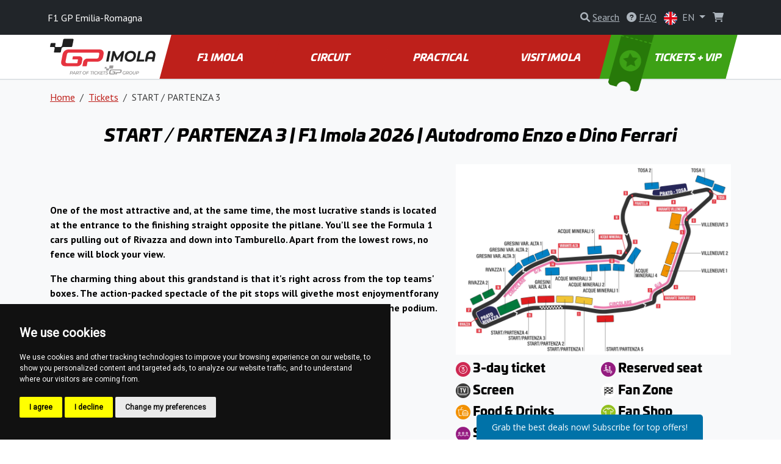

--- FILE ---
content_type: text/html; charset=utf-8
request_url: https://www.imolaf1.com/en/ticket-info/start-partenza-3
body_size: 20650
content:
<!DOCTYPE html>
<html lang="en" >

<head>

        <!-- Google Tag Manager -->
        <script>(function(w,d,s,l,i){w[l]=w[l]||[];w[l].push({'gtm.start':
        new Date().getTime(),event:'gtm.js'});var f=d.getElementsByTagName(s)[0],
        j=d.createElement(s),dl=l!='dataLayer'?'&l='+l:'';j.async=true;j.src=
        'https://www.googletagmanager.com/gtm.js?id='+i+dl;f.parentNode.insertBefore(j,f);
        })(window,document,'script','dataLayer', "GTM-PN3TGLF" );</script>
        <!-- End Google Tag Manager -->

    <!-- Required meta tags -->
    <meta charset="utf-8">
    <meta name="viewport" content="width=device-width, initial-scale=1.0, shrink-to-fit=no">
    <meta http-equiv="X-UA-Compatible" content="IE=edge">
    <meta name="format-detection" content="telephone=no">

	<meta name="robots" content="index,follow">
	<meta name="googlebot" content="index,follow,snippet,archive">
    <meta name="description" content="Available now! Book your START / PARTENZA 3 tickets for F1 Imola Grand Prix 2026. Official tickets, best price, free &amp; secure shipping.">

    <title>START / PARTENZA 3 | F1 Imola 2026 | Autodromo Enzo e Dino Ferrari</title>

    <!-- Facebook meta tags -->
    <meta property="og:locale" content="en_GB">
    <meta property="og:title" content="START / PARTENZA 3 | F1 Imola 2026 | Autodromo Enzo e Dino Ferrari">
    <meta property="og:type" content="website">
    <meta property="og:url" content="https://www.imolaf1.com/en/ticket-info/start-partenza-3">
    <meta property="og:site_name" content="F1 Imola Tickets">
    <meta property="og:image" content="https://gpticketstore.vshcdn.net/assets/front/img/jpg/ogimage.jpg">
    <meta property="og:description" content="Available now! Book your START / PARTENZA 3 tickets for F1 Imola Grand Prix 2026. Official tickets, best price, free &amp; secure shipping.">

    <!-- Twitter meta tags -->
    <meta name="twitter:card" content="summary">
    <meta name="twitter:site" content="@ticketsgp">
    <meta name="twitter:creator" content="ticketsgp">
    <meta name="twitter:title" content="START / PARTENZA 3 | F1 Imola 2026 | Autodromo Enzo e Dino Ferrari">
    <meta name="twitter:description" content="Available now! Book your START / PARTENZA 3 tickets for F1 Imola Grand Prix 2026. Official tickets, best price, free &amp; secure shipping.">
    <meta name="twitter:image" content="https://gpticketstore.vshcdn.net/assets/front/img/jpg/ogimage.jpg">

    <link rel="preconnect" href="https://fonts.googleapis.com">
    <link rel="preconnect" href="https://fonts.gstatic.com" crossorigin>
    <link href="https://fonts.googleapis.com/css2?family=PT+Sans:wght@400;700&display=swap" rel="stylesheet">
    <link href="https://fonts.googleapis.com/css2?family=Open+Sans:ital,wght@0,300..800;1,300..800&display=swap" rel="stylesheet">
    <link href="https://fonts.googleapis.com/css2?family=Montserrat:ital,wght@0,100..900;1,100..900&display=swap" rel="stylesheet">
	
	<link rel="alternate" hreflang="x-default" href="https://www.imolaf1.com/en/ticket-info/start-partenza-3">
	<link rel="alternate" hreflang="en-IT" href="https://www.imolaf1.com/en/ticket-info/start-partenza-3">
	<link rel="alternate" hreflang="de-IT" href="https://www.imolaf1.com/de/ticket-info/start-partenza-3">
	<link rel="alternate" hreflang="es-IT" href="https://www.imolaf1.com/es/ticket-info/start-partenza-3">
	<link rel="alternate" hreflang="fr-IT" href="https://www.imolaf1.com/fr/ticket-info/start-partenza-3">
	<link rel="alternate" hreflang="it-IT" href="https://www.imolaf1.com/it/ticket-info/start-partenza-3">
	<link rel="alternate" hreflang="nl-IT" href="https://www.imolaf1.com/nl/ticket-info/start-partenza-3">
	<link rel="alternate" hreflang="sl-IT" href="https://www.imolaf1.com/sl/ticket-info/start-partenza-3">

    <link rel="stylesheet" media="screen" href="https://gpticketstore.vshcdn.net/assets/front/css/main.min.css?v=1768558832835" type="text/css">

    <script>
        window.functions = new Array();
        window.basePath = "";
    </script>
		<link rel="shortcut icon" href="https://gpticketstore.vshcdn.net/uploads/images/2232/favicon-red.png">

	

</head>


<body id="lang-en">
	
    <!-- Cookie Consent by TermsFeed (https://www.TermsFeed.com) -->
    <script type="text/javascript" src="https://www.termsfeed.com/public/cookie-consent/4.1.0/cookie-consent.js" charset="UTF-8"></script>
    <script type="text/javascript" charset="UTF-8">
        document.addEventListener('DOMContentLoaded', function() {
            cookieconsent.run({
                "notice_banner_type": "simple",
                "consent_type": "express",
                "palette": "dark",
                "language": "en",
                "page_load_consent_levels": ["strictly-necessary"],
                "notice_banner_reject_button_hide": false,
                "preferences_center_close_button_hide": false,
                "page_refresh_confirmation_buttons": false,
                "website_name": "F1 Imola"
            });
        });
    </script>

        <!-- Google Tag Manager (noscript) -->
        <noscript><iframe src="https://www.googletagmanager.com/ns.html?id=GTM-PN3TGLF"
        height="0" width="0" style="display:none;visibility:hidden"></iframe></noscript>
        <!-- End Google Tag Manager (noscript) -->

    <div class="container">
    </div>



<header class="p-3 bg-dark text-white">
    <div class="container px-0 px-lg-2">
        <div class="row align-items-center">
            <div class="col-12 col-sm-8 col-lg-8 fs-7 fs-md-6 mb-2 mb-sm-0">
					F1 GP Emilia-Romagna
            </div>
            <div class="col-12 col-sm-4 col-lg-4 text-end">

<div class="d-inline-block me-2">
	<div id="search">
		<a href="" class="link-gray-500 text-decoration-none" data-bs-toggle="modal" data-bs-target="#exampleModal" aria-expanded="false">
			<i class="fa-solid fa-magnifying-glass text-gray-500"></i>
			<span class="text-underline d-none d-sm-inline-block">Search</span>
		</a>

		<!-- Modal -->
		<div class="modal fade text-dark text-start" id="exampleModal" tabindex="-1" aria-labelledby="exampleModalLabel" aria-hidden="true">
			<div class="modal-dialog modal-lg">
				<div class="modal-content p-4">
					
					<div class="modal-header border-0 pb-0">
						<h5 class="fw-bold fst-italic text-uppercase">Search</h5>
						<button type="button" class="btn-close" data-bs-dismiss="modal" aria-label="Close"></button>
					</div>

					<div class="modal-body">
						<form action="/en/ticket-info/start-partenza-3" method="post" id="frm-search-form">
							<div class="row">
								<div class="col-lg-9 pe-lg-1">
									<div class="mb-3">
										<input type="search" class="form-control form-control-lg dropdown-search" name="search" id="frm-search-form-search">
									</div>
								</div>
								<div class="col-lg-3 ps-lg-1">
									<div class="d-grid gap-2 mb-3">
										<button class="btn btn-red-dark btn-lg tk-univia-pro hvr-sweep-to-right2 fst-italic text-uppercase" role="button" type="submit" name="send">
											Search
										</button>
									</div>
								</div>
							</div>
<input type="hidden" name="_do" value="search-form-submit">						</form>

							<div class="mb-md-5">
								<h5 class="fw-bold text-red-dark">frequently searched:</h5>
									<a href="/en/parking-10" class="btn btn-outline-gray-200 link-gray-600 tk-univia-pro mb-1">Parking</a>
									<a href="/en/time-schedule-5" class="btn btn-outline-gray-200 link-gray-600 tk-univia-pro mb-1">TIME SCHEDULE</a>
									<a href="/en/entering-the-circuit-4" class="btn btn-outline-gray-200 link-gray-600 tk-univia-pro mb-1">ENTERING THE CIRCUIT</a>
									<a href="/en/sales-2025-here" class="btn btn-outline-gray-200 link-gray-600 tk-univia-pro mb-1">SALES 2025 HERE</a>
							</div>

							<div class="d-none d-md-flex row row-cols-1 row-cols-sm-2 row-cols-lg-3 g-4">

									<div class="col">
										<div class="card h-100">
												<a href="/en/f1-teams-drivers-1">
													<img class="card-img-top" src="https://gpticketstore.vshcdn.net/uploads/images/1510/f1-teams-and-riders-f1austria-f1spa-f1hungaroring-f1france-f1barcelona-f1italy-f1imola-f1silverstone-f1zandvoort.jpg" alt="F1 TEAMS &amp; DRIVERS">
												</a>
											<div class="card-body p-lg-5">
												<h6 class="card-title fw-bold text-uppercase">
													<a href="/en/f1-teams-drivers-1" class="link-red-dark text-underline">
														F1 TEAMS &amp; DRIVERS
													</a>
												</h6>
											</div>
										</div>
									</div>

									<div class="col">
										<div class="card h-100">
												<a href="/en/2024-race-reports-5">
													<img class="card-img-top" src="https://gpticketstore.vshcdn.net/uploads/images/6337/imola-verstappen-2024.png" alt="2024 RACE REPORTS">
												</a>
											<div class="card-body p-lg-5">
												<h6 class="card-title fw-bold text-uppercase">
													<a href="/en/2024-race-reports-5" class="link-red-dark text-underline">
														2024 RACE REPORTS
													</a>
												</h6>
											</div>
										</div>
									</div>

									<div class="col">
										<div class="card h-100">
												<a href="/en/sales-2025-here">
													<img class="card-img-top" src="https://gpticketstore.vshcdn.net/uploads/images/8017/sale2025f1.jpg" alt="SALES 2025 HERE">
												</a>
											<div class="card-body p-lg-5">
												<h6 class="card-title fw-bold text-uppercase">
													<a href="/en/sales-2025-here" class="link-red-dark text-underline">
														SALES 2025 HERE
													</a>
												</h6>
											</div>
										</div>
									</div>
							</div>

					</div>
				</div>
			</div>
		</div>

	</div>
</div>

					<div class="d-none d-lg-inline-block me-2">
						<a href="/en/faq" class="link-gray-500 text-decoration-none">
							<i class="fa-solid fa-circle-question text-gray-500" aria-hidden="true"></i>
							<span class="text-underline">FAQ</span>
						</a>
					</div>
	<div class="d-inline-block">
		<a class="nav-link dropdown-toggle link-gray-500" href="/en/ticket-info/start-partenza-3" id="navbarDropdown" role="button" data-bs-toggle="dropdown" aria-expanded="false">
			<img src="https://gpticketstore.vshcdn.net/assets/front/img/svg/icon-lang-en.svg" class="me-1 d-none d-sm-inline-block" width="22" height="22" alt="en lang flag">
			EN
		</a>
		<ul class="dropdown-menu dropdown-menu-end min-vw-5" aria-labelledby="navbarDropdown">
					<a class="dropdown-item text-uppercase" href="/de/ticket-info/start-partenza-3">
						<img src="https://gpticketstore.vshcdn.net/assets/front/img/svg/icon-lang-de.svg" class="me-1" alt="de lang flag"> de
					</a>
					<a class="dropdown-item text-uppercase" href="/es/ticket-info/start-partenza-3">
						<img src="https://gpticketstore.vshcdn.net/assets/front/img/svg/icon-lang-es.svg" class="me-1" alt="es lang flag"> es
					</a>
					<a class="dropdown-item text-uppercase" href="/fr/ticket-info/start-partenza-3">
						<img src="https://gpticketstore.vshcdn.net/assets/front/img/svg/icon-lang-fr.svg" class="me-1" alt="fr lang flag"> fr
					</a>
					<a class="dropdown-item text-uppercase" href="/it/ticket-info/start-partenza-3">
						<img src="https://gpticketstore.vshcdn.net/assets/front/img/svg/icon-lang-it.svg" class="me-1" alt="it lang flag"> it
					</a>
					<a class="dropdown-item text-uppercase" href="/nl/ticket-info/start-partenza-3">
						<img src="https://gpticketstore.vshcdn.net/assets/front/img/svg/icon-lang-nl.svg" class="me-1" alt="nl lang flag"> nl
					</a>
					<a class="dropdown-item text-uppercase" href="/sl/ticket-info/start-partenza-3">
						<img src="https://gpticketstore.vshcdn.net/assets/front/img/svg/icon-lang-sl.svg" class="me-1" alt="sl lang flag"> sl
					</a>
		</ul>
	</div>

                    <div class="caret-off d-inline-flex me-2" id="cart-header">
                        <a href="#" id="cart-header-icon" class="position-relative link-gray-500 text-decoration-none" data-bs-placement="bottom" data-bs-title='Your Cart is empty'>
                            <i class="fa-solid fa-shopping-cart text-gray-500 mx-2" aria-hidden="true"></i>
                            <span id="cart-header-items" class="position-absolute top-0 end-0 badge rounded-pill bg-danger small d-none">
                                1
                            </span>
                        </a>
                    </div>

            </div>
        </div>
    </div>
</header>

<nav class="navbar navbar-expand-lg navbar-dark bg-white py-lg-0 sticky border-bottom">
    <div class="container">
        <a class="navbar-brand" href="https://www.imolaf1.com">
				<img src="https://gpticketstore.vshcdn.net/uploads/images/12721/imola.svg" class="img-fluid navbar-logo" alt="Logo F1 Emilia-Romagna Grand Prix" aria-label="Logo F1 Emilia-Romagna Grand Prix">
        </a>
        <button class="navbar-toggler" type="button" data-bs-toggle="collapse" data-bs-target="#navbarSupportedContent" aria-controls="navbarSupportedContent" aria-expanded="false" aria-label="Toggle navigation">
            <span class="navbar-toggler-icon"></span>
        </button>
        <div class="collapse navbar-collapse" id="navbarSupportedContent">
            <ul class="navbar-nav me-auto mb-2 mb-lg-0 w-100 nav-justified tk-univia-pro fw-bold">


			<li class="nav-item">
				<a class="nav-link nav-link--red-dark  skew-lg py-lg-4 py-xl-4 d-flex align-items-center justify-content-center lh-1 mh-menu-lg" href="/en/f1-imola">F1 IMOLA</a>
			</li>
			<li class="nav-item">
				<a class="nav-link nav-link--red-dark  skew-lg py-lg-4 py-xl-4 d-flex align-items-center justify-content-center lh-1 mh-menu-lg" href="/en/circuit">CIRCUIT</a>
			</li>
			<li class="nav-item">
				<a class="nav-link nav-link--red-dark  skew-lg py-lg-4 py-xl-4 d-flex align-items-center justify-content-center lh-1 mh-menu-lg" href="/en/practical-4">PRACTICAL</a>
			</li>
			<li class="nav-item">
				<a class="nav-link nav-link--red-dark  skew-lg py-lg-4 py-xl-4 d-flex align-items-center justify-content-center lh-1 mh-menu-lg" href="/en/visit-imola">VISIT IMOLA</a>
			</li>
		
		
                <li class="nav-item ">
                    <a class="nav-link skew-lg btn-ticket py-lg-4 py-xl-4 ps-xl-8 pe-xl-3 text-nowrap " href="/en/tickets">
                        <img src="https://gpticketstore.vshcdn.net/assets/front/img/png/icon-menu-ticket.png" class="d-none d-xl-block skew-15 img-fluid position-absolute top-0 left-05" alt="">
							TICKETS + VIP
                    </a>
                </li>
            </ul>

        </div>
    </div>
</nav><!-- Main jumbotron for a primary marketing message or call to action -->

	<div class="bg-light border-top pb-7">
		<div class="container">
			<nav aria-label="breadcrumb">
				<ol class="breadcrumb py-3">
					<li class="breadcrumb-item"><a href="https://www.imolaf1.com" class="link-red-dark text-underline">Home</a></li>
					<li class="breadcrumb-item"><a href="/en/tickets" class="link-red-dark text-underline">Tickets</a></li>
					<li class="breadcrumb-item active" aria-current="page">START / PARTENZA 3</li>
				</ol>
			</nav>
			<h1 class="h2 mb-5 text-center"><strong><em>START / PARTENZA 3 | F1 Imola 2026 | Autodromo Enzo e Dino Ferrari</em></strong></h1>
			<div class="row align-items-center">
				<div class="col-lg-7 mb-5">
				<p><strong>One of the most attractive and, at the same time, the most lucrative stands is located at the entrance to the finishing straight opposite the pitlane. You&#39;ll see the Formula 1 cars pulling out of Rivazza and down into Tamburello. Apart from the lowest rows, no fence will block your view.&nbsp;</strong></p>

<p><strong>The charming thing about this grandstand is that it&#39;s right across from the top teams&#39; boxes. The action-packed spectacle of the pit stops will givethe most enjoymentforany spectator on the circuit. The same goes for the view of the parc ferm&eacute; and the podium.&nbsp;</strong></p>

<p>✓ Three-day ticket with a seat in the grandstand<br />
✓ Guaranteed seating<br />
✓ TV screen in sight<br />
✓ Tickets are delivered via print@home without additional shipping costs<br />
✓ Receive a ticket certificate within 48 hours of the payment being processed.</p>


			</div>
			<div class="col-lg-5 mb-5">
					<a href="https://gpticketstore.vshcdn.net/uploads/images/15801/mapa-imola-10svg.jpg" class="magnifier-thumb-wrapper" data-lightbox="roadtrip" title="F1 Imola Grand Prix | Autodromo Enzo e Dino Ferrari | Imola | Formula 1">
						<img id="thumb" src="https://gpticketstore.vshcdn.net/uploads/images/15801/mapa-imola-10svg.jpg" class="mb-2 img-fluid" alt="F1 Imola Grand Prix | Autodromo Enzo e Dino Ferrari | Imola | Formula 1">
					</a>
					<div class="row">
								<div class="col-6 col-md-4 col-lg-6">
									<h5 class="fw-bold">
											<img src="https://gpticketstore.vshcdn.net/assets/front/img/svg/icon-benefit-25.svg?v=1768558832835" class="img-fluid mx-auto">
										3-day ticket
									</h5>
								</div>
								<div class="col-6 col-md-4 col-lg-6">
									<h5 class="fw-bold">
											<img src="https://gpticketstore.vshcdn.net/assets/front/img/svg/icon-benefit-01.svg?v=1768558832835" class="img-fluid mx-auto">
										Reserved seat
									</h5>
								</div>
								<div class="col-6 col-md-4 col-lg-6">
									<h5 class="fw-bold">
											<img src="https://gpticketstore.vshcdn.net/assets/front/img/svg/icon-benefit-09.svg?v=1768558832835" class="img-fluid mx-auto">
										Screen
									</h5>
								</div>
								<div class="col-6 col-md-4 col-lg-6">
									<h5 class="fw-bold">
											<img src="https://gpticketstore.vshcdn.net/assets/front/img/svg/icon-benefit-10.svg?v=1768558832835" class="img-fluid mx-auto">
										Fan Zone
									</h5>
								</div>
								<div class="col-6 col-md-4 col-lg-6">
									<h5 class="fw-bold">
											<img src="https://gpticketstore.vshcdn.net/assets/front/img/svg/icon-benefit-06.svg?v=1768558832835" class="img-fluid mx-auto">
										Food &amp; Drinks
									</h5>
								</div>
								<div class="col-6 col-md-4 col-lg-6">
									<h5 class="fw-bold">
											<img src="https://gpticketstore.vshcdn.net/assets/front/img/svg/icon-benefit-07.svg?v=1768558832835" class="img-fluid mx-auto">
										Fan Shop
									</h5>
								</div>
								<div class="col-6 col-md-4 col-lg-6">
									<h5 class="fw-bold">
											<img src="https://gpticketstore.vshcdn.net/assets/front/img/svg/icon-benefit-27.svg?v=1768558832835" class="img-fluid mx-auto">
										Seats together
									</h5>
								</div>
					</div>
			</div>



	<div class="row">
				<div class="col-6 col-md-4">
					<a href="https://gpticketstore.vshcdn.net/uploads/images/1619/tribune-i-f1-emilia-romagna-imola-2023-official-tickets-www-imolaf1-com-jpg.jpg" data-lightbox="roadtrip"  title="Ticket START / PARTENZA 3 | F1 Imola 2024 | Enzo e Dino Ferrari | Official Tickets | ImolaF1.com">
						<img src="https://gpticketstore.vshcdn.net/uploads/images/1619/tribune-i-f1-emilia-romagna-imola-2023-official-tickets-www-imolaf1-com-jpg.jpg" class="mb-5 img-fluid" alt="Ticket START / PARTENZA 3 | F1 Imola 2024 | Enzo e Dino Ferrari | Official Tickets | ImolaF1.com"> 
					</a>
				</div>
				<div class="col-6 col-md-4">
					<a href="https://gpticketstore.vshcdn.net/uploads/images/1621/tribune-i-1-f1-emilia-romagna-imola-2023-official-tickets-www-imolaf1-com-jpg.jpg" data-lightbox="roadtrip"  title="Ticket START / PARTENZA 3 | F1 Imola 2024 | Enzo e Dino Ferrari | Official Tickets | ImolaF1.com">
						<img src="https://gpticketstore.vshcdn.net/uploads/images/1621/tribune-i-1-f1-emilia-romagna-imola-2023-official-tickets-www-imolaf1-com-jpg.jpg" class="mb-5 img-fluid" alt="Ticket START / PARTENZA 3 | F1 Imola 2024 | Enzo e Dino Ferrari | Official Tickets | ImolaF1.com"> 
					</a>
				</div>
	</div>
			<div class="text-center">
			</div>


				<a href="#" class="btn col-8 col-sm-6 col-md-4 col-lg-3 col-xl-2 mx-auto fw-bold tk-univia-pro text-uppercase btn-lg hvr-sweep-to-right2 skew  btn-secondary btn-not-available " >
							Sold out &nbsp;<i class="fa-solid fa-bell fa-xs"></i>
				</a>
			<p class="text-center mt-3">
				<a href="/en/tickets" class="text-center link-dark text-underline">Back to Tickets</a>
			</p>
		</div>
	</div>

			<hr class="mt-6">
			<script>
				(function (w, d, s, o, f, js, fjs) {
					w['ecm-widget'] = o;
					w[o] = w[o] || function () {
						(w[o].q = w[o].q || []).push(arguments)
					};
					js = d.createElement(s), fjs = d.getElementsByTagName(s)[0];
					js.id = "85-b5352c516c37aba48b747120881bc7a7";
					js.dataset.a = 'ticketsgp';
					js.src = f;
					js.async = 1;
					fjs.parentNode.insertBefore(js, fjs);
				}(window, document, 'script', 'ecmwidget', 'https://d70shl7vidtft.cloudfront.net/widget.js'));
			</script>
			<div id="f-85-b5352c516c37aba48b747120881bc7a7"></div>

</div>

	<div id="ticket-faq" class="py-8 border-top">
		<div class="container">
			<h1 class="fw-bold fst-italic text-center mb-6">FAQ</h1>
			<div class="row">
				<div class="col-lg-10 mx-auto">
					<div class="accordion accordion-flush mb-6" id="accordionFlushFAQ" role="tablist" aria-multiselectable="true">
								<div class="accordion-item">
									<h2 class="accordion-header" id="flush-heading7071">
										<button class="accordion-button collapsed" type="button" data-bs-toggle="collapse" data-bs-target="#flush-collapse7071" aria-expanded="false" aria-controls="flush-collapseOne">
											What types of tickets can I buy and how much do they cost?
										</button>
									</h2>

									<div id="flush-collapse7071" class="accordion-collapse collapse" aria-labelledby="flush-heading7071">
										<div class="accordion-body">
											<p>Formula 1 Grand Prix Imola ticket prices vary based on the type and number of tickets purchased:</p>

<p><strong>General Admission Tickets </strong>provide access to an open meadow without reserved seating and are the most budget-friendly option. This type of ticket does not entitle you to enter the seated grandstands.</p>

<p><strong>Grandstand Tickets</strong> have an allocated seat in a designated grandstand offering comfortable seating with great views, and are priced in the mid-range. This type of ticket includes access to the general admission areas.&nbsp;</p>

<p><strong>VIP tickets:</strong> grants access to exclusive lounges, the paddock, and excellent views of the track, reflecting a higher-end experience.</p>

<p>All these tickets give you free access to the F1 Fan Zone located behind the grandstands on the finishing straight. For more detailed information about each ticket, please click on the <strong>&quot;More information&quot;</strong> button in the ticket description.</p>

										</div>
									</div>
								</div>
								<div class="accordion-item">
									<h2 class="accordion-header" id="flush-heading7072">
										<button class="accordion-button collapsed" type="button" data-bs-toggle="collapse" data-bs-target="#flush-collapse7072" aria-expanded="false" aria-controls="flush-collapseOne">
											Do you sell one-day tickets for the Formula 1 Grand Prix at Imola?
										</button>
									</h2>

									<div id="flush-collapse7072" class="accordion-collapse collapse" aria-labelledby="flush-heading7072">
										<div class="accordion-body">
											<p>We currently offer standard three-day adult tickets (Friday to Sunday) for F1 races.</p>

										</div>
									</div>
								</div>
								<div class="accordion-item">
									<h2 class="accordion-header" id="flush-heading7073">
										<button class="accordion-button collapsed" type="button" data-bs-toggle="collapse" data-bs-target="#flush-collapse7073" aria-expanded="false" aria-controls="flush-collapseOne">
											How can I select my seats?
										</button>
									</h2>

									<div id="flush-collapse7073" class="accordion-collapse collapse" aria-labelledby="flush-heading7073">
										<div class="accordion-body">
											<p>Seats are assigned automatically, but group orders are always seated together to ensure the best experience. Your final unique e-ticket will include detailed information about your seat location.</p>

										</div>
									</div>
								</div>
								<div class="accordion-item">
									<h2 class="accordion-header" id="flush-heading7074">
										<button class="accordion-button collapsed" type="button" data-bs-toggle="collapse" data-bs-target="#flush-collapse7074" aria-expanded="false" aria-controls="flush-collapseOne">
											How do I receive my ticket?
										</button>
									</h2>

									<div id="flush-collapse7074" class="accordion-collapse collapse" aria-labelledby="flush-heading7074">
										<div class="accordion-body">
											<p>Tickets are sent as print@home PDF files via email and can be downloaded from your account, along with invoices or gift vouchers.</p>

										</div>
									</div>
								</div>
								<div class="accordion-item">
									<h2 class="accordion-header" id="flush-heading7075">
										<button class="accordion-button collapsed" type="button" data-bs-toggle="collapse" data-bs-target="#flush-collapse7075" aria-expanded="false" aria-controls="flush-collapseOne">
											Is the online booking process secure?
										</button>
									</h2>

									<div id="flush-collapse7075" class="accordion-collapse collapse" aria-labelledby="flush-heading7075">
										<div class="accordion-body">
											<p>We prioritize the security of your personal and payment information and use advanced encryption technologies to ensure your data is fully protected.<strong> </strong></p>

										</div>
									</div>
								</div>
								<div class="accordion-item">
									<h2 class="accordion-header" id="flush-heading7076">
										<button class="accordion-button collapsed" type="button" data-bs-toggle="collapse" data-bs-target="#flush-collapse7076" aria-expanded="false" aria-controls="flush-collapseOne">
											What type of payment method are accepted?
										</button>
									</h2>

									<div id="flush-collapse7076" class="accordion-collapse collapse" aria-labelledby="flush-heading7076">
										<div class="accordion-body">
											<p>We accept credit cards (Visa, MasterCard, Maestro and American Express), Google Pay, Apple Pay, and Crypto payments such as Bitcoin,Tether and Ethereum.</p>

										</div>
									</div>
								</div>
								<div class="accordion-item">
									<h2 class="accordion-header" id="flush-heading7087">
										<button class="accordion-button collapsed" type="button" data-bs-toggle="collapse" data-bs-target="#flush-collapse7087" aria-expanded="false" aria-controls="flush-collapseOne">
											In which currency are your prices listed?
										</button>
									</h2>

									<div id="flush-collapse7087" class="accordion-collapse collapse" aria-labelledby="flush-heading7087">
										<div class="accordion-body">
											<p>Our prices are listed in euros (EUR). If you are paying in a different currency, your bank may charge an additional fee based on the current exchange rate.</p>

										</div>
									</div>
								</div>
								<div class="accordion-item">
									<h2 class="accordion-header" id="flush-heading7077">
										<button class="accordion-button collapsed" type="button" data-bs-toggle="collapse" data-bs-target="#flush-collapse7077" aria-expanded="false" aria-controls="flush-collapseOne">
											My payment was rejected. What should I do?
										</button>
									</h2>

									<div id="flush-collapse7077" class="accordion-collapse collapse" aria-labelledby="flush-heading7077">
										<div class="accordion-body">
											<p><strong>If your credit card payment is unsuccessful, please try the following steps:</strong></p>

<ul>
	<li>Use a different web browser and attempt the payment again.</li>
	<li>Try again using a different credit card.</li>
	<li>Ensure your card has sufficient funds to complete the payment successfully.</li>
	<li>Check your credit card limit and update it if necessary before trying again.</li>
	<li>Should the payment still fail, please <a href="https://www.imolaf1.com/en/contact">contact our customer service</a> team for further assistance.</li>
</ul>

<p><strong>If your Crypto payment is unsuccessful, please try the following steps:</strong></p>

<ul>
	<li>Double-check the wallet address, payment amount, and transaction fee. Ensure you are using the correct cryptocurrency.</li>
	<li>Confirm your wallet has enough funds and review the transaction status (e.g., pending, failed, or confirmed).</li>
	<li>Should the payment still fail, please <a href="https://www.imolaf1.com/en/contact">contact our customer service</a> team for further assistance.</li>
	<li>If issues persist, ask about other payment options or retry later in case of network error..</li>
</ul>

										</div>
									</div>
								</div>
								<div class="accordion-item">
									<h2 class="accordion-header" id="flush-heading7078">
										<button class="accordion-button collapsed" type="button" data-bs-toggle="collapse" data-bs-target="#flush-collapse7078" aria-expanded="false" aria-controls="flush-collapseOne">
											Is my order confirmed and binding?
										</button>
									</h2>

									<div id="flush-collapse7078" class="accordion-collapse collapse" aria-labelledby="flush-heading7078">
										<div class="accordion-body">
											<p>Yes, after submitting your order and successful payment, your reservation is confirmed and final. A confirmation email will be sent immediately to the email address you provided.</p>

										</div>
									</div>
								</div>
								<div class="accordion-item">
									<h2 class="accordion-header" id="flush-heading7079">
										<button class="accordion-button collapsed" type="button" data-bs-toggle="collapse" data-bs-target="#flush-collapse7079" aria-expanded="false" aria-controls="flush-collapseOne">
											Can I cancel my ticket purchase after I have purchased them?
										</button>
									</h2>

									<div id="flush-collapse7079" class="accordion-collapse collapse" aria-labelledby="flush-heading7079">
										<div class="accordion-body">
											<p>In exceptional situations outlined in the <a href="https://www.imolaf1.com/en/terms-and-conditions-5">terms and conditions</a>, it is possible to cancel the order.</p>

										</div>
									</div>
								</div>
								<div class="accordion-item">
									<h2 class="accordion-header" id="flush-heading7080">
										<button class="accordion-button collapsed" type="button" data-bs-toggle="collapse" data-bs-target="#flush-collapse7080" aria-expanded="false" aria-controls="flush-collapseOne">
											Can I modify my order?
										</button>
									</h2>

									<div id="flush-collapse7080" class="accordion-collapse collapse" aria-labelledby="flush-heading7080">
										<div class="accordion-body">
											<p>Once the order is placed, it cannot be modified. However, if you have a specific request, please reach out to our <a href="https://www.imolaf1.com/en/contact">customer service team </a>and we will try to help you out.</p>

										</div>
									</div>
								</div>
								<div class="accordion-item">
									<h2 class="accordion-header" id="flush-heading7081">
										<button class="accordion-button collapsed" type="button" data-bs-toggle="collapse" data-bs-target="#flush-collapse7081" aria-expanded="false" aria-controls="flush-collapseOne">
											When will I receive my tickets?
										</button>
									</h2>

									<div id="flush-collapse7081" class="accordion-collapse collapse" aria-labelledby="flush-heading7081">
										<div class="accordion-body">
											<p>All e-tickets are sent in PDF format to the email provided during purchase. They can be downloaded from your account interface, along with the invoice or gift vouchers.</p>

<p>Your tickets will be issued and sent to you before the race, in time for your attendance. Only official tickets will grant you entry on the day of the event.</p>

<p>If you did not receive your tickets, do not hesitate to <a href="https://www.imolaf1.com/en/contact">contact our customer service</a>.&nbsp;</p>

										</div>
									</div>
								</div>
								<div class="accordion-item">
									<h2 class="accordion-header" id="flush-heading7082">
										<button class="accordion-button collapsed" type="button" data-bs-toggle="collapse" data-bs-target="#flush-collapse7082" aria-expanded="false" aria-controls="flush-collapseOne">
											What should I do if my ticket is lost or stolen?
										</button>
									</h2>

									<div id="flush-collapse7082" class="accordion-collapse collapse" aria-labelledby="flush-heading7082">
										<div class="accordion-body">
											<p>If your ticket is lost or stolen, unfortunately, we are unable to issue a refund. However, we encourage you to contact our customer service team as soon as possible. We&rsquo;ll do our best to assist you and explore potential solutions to resolve the issue.</p>

										</div>
									</div>
								</div>
								<div class="accordion-item">
									<h2 class="accordion-header" id="flush-heading7083">
										<button class="accordion-button collapsed" type="button" data-bs-toggle="collapse" data-bs-target="#flush-collapse7083" aria-expanded="false" aria-controls="flush-collapseOne">
											Can I buy a ticket directly at the circuit?
										</button>
									</h2>

									<div id="flush-collapse7083" class="accordion-collapse collapse" aria-labelledby="flush-heading7083">
										<div class="accordion-body">
											<p>Tickets for the Formula 1 Grand Prix in Imola often sell out, especially in the most popular areas, well before race weekend. It&rsquo;s likely that all tickets will be sold out in advance. To avoid disappointment, we strongly recommend purchasing your tickets as early as possible.</p>

										</div>
									</div>
								</div>
								<div class="accordion-item">
									<h2 class="accordion-header" id="flush-heading7084">
										<button class="accordion-button collapsed" type="button" data-bs-toggle="collapse" data-bs-target="#flush-collapse7084" aria-expanded="false" aria-controls="flush-collapseOne">
											Are there special tickets for people with disabilities?
										</button>
									</h2>

									<div id="flush-collapse7084" class="accordion-collapse collapse" aria-labelledby="flush-heading7084">
										<div class="accordion-body">
											<p>The Imola Circuit provides free admission to people with disability of at least 75%. To be eligible for this service, visitors must complete an online accreditation form. More information <a href="https://www.imolaf1.com/en/access-for-disabled-people-2">here</a>.</p>

										</div>
									</div>
								</div>
								<div class="accordion-item">
									<h2 class="accordion-header" id="flush-heading7085">
										<button class="accordion-button collapsed" type="button" data-bs-toggle="collapse" data-bs-target="#flush-collapse7085" aria-expanded="false" aria-controls="flush-collapseOne">
											I am taking my kids to the F1 Grand Prix . Do they get free entry?
										</button>
									</h2>

									<div id="flush-collapse7085" class="accordion-collapse collapse" aria-labelledby="flush-heading7085">
										<div class="accordion-body">
											<p>Our standard ticket offerings are for adults. Before making a booking, please confirm availability with our customer service team. Child discounts cannot be applied after the purchase retroactively, and all orders are non-refundable once payment is completed.</p>

										</div>
									</div>
								</div>
								<div class="accordion-item">
									<h2 class="accordion-header" id="flush-heading7086">
										<button class="accordion-button collapsed" type="button" data-bs-toggle="collapse" data-bs-target="#flush-collapse7086" aria-expanded="false" aria-controls="flush-collapseOne">
											Didn’t find the answer you were looking for?
										</button>
									</h2>

									<div id="flush-collapse7086" class="accordion-collapse collapse" aria-labelledby="flush-heading7086">
										<div class="accordion-body">
											<p>Please visit our main page at <a href="http://www.imolaf1.com">www.imolaf1.com</a> for more details.</p>

										</div>
									</div>
								</div>
					</div>
				</div>
			</div>
		</div>
	</div>


	<script type="text/javascript" src="https://gpticketstore.vshcdn.net/assets/front/js/magnifier.js"></script>
	<script>
		var evt = new MagnifierEvent();
		var m = new Magnifier(evt);

		m.attach({
			thumb: '#thumb',
			large: "https://gpticketstore.vshcdn.net/uploads/images/15801/mapa-imola-10svg.jpg",
			mode: 'inside',
			zoom: 2,
			zoomable: true
		});
	</script>


<!-- Modal -->
<div class="modal fade" id="watchdog" tabindex="-1" role="dialog" style="z-index:2100">
	<div class="modal-dialog mb-8" role="document">
		<div class="modal-content">
			<div class="modal-header">
				<h5 class="modal-title"><i class="fa-solid fa-bell"></i> Do you want to buy this ticket?</h5>
				<button type="button" class="btn-close" data-bs-dismiss="modal" aria-label="Close"></button>
			</div>
			<div class="modal-body">
				<form action="/en/ticket-info/start-partenza-3" method="post" id="frm-watchdog-form">
					<p class="small">Leave us your contact information and we will let you know when it becomes available.</p>
					<div class="mb-3">
						<label class="fw-bold" for="frm-watchdog-form-email">E-mail *</label>
						<input class="form-control border-secondary" type="email" name="email" id="frm-watchdog-form-email" required data-nette-rules='[{"op":":filled","msg":"Please fill in email"},{"op":":email","msg":"Please enter a valid email address"}]'>
					</div>
					<div class="mb-3">
						<div class="row">
							<div class="col-6">
								<label class="fw-bold" for="frm-watchdog-form-phonePrefix">Prefix *</label>
								<select class="form-control border-secondary searchable-select" name="phonePrefix" id="frm-watchdog-form-phonePrefix" required data-nette-rules='[{"op":":filled","msg":"Please select the area code of your phone number."}]'><option value="">---</option><option value="1">+1 (USA, Canada)</option><option value="7">+7 (Kazakhstan, Russia, Tajikstan, Turkmenistan, Uzbekistan)</option><option value="44">+44 (UK)</option><option value="355">+355 (Albania)</option><option value="213">+213 (Algeria)</option><option value="376">+376 (Andorra)</option><option value="244">+244 (Angola)</option><option value="1264">+1264 (Anguilla)</option><option value="1268">+1268 (Antigua &amp; Barbuda)</option><option value="54">+54(Argentina)</option><option value="374">+374 (Armenia)</option><option value="297">+297 (Aruba)</option><option value="61">+61 (Australia)</option><option value="43">+43 (Austria)</option><option value="994">+994 (Azerbaijan)</option><option value="1242">+1242 (Bahamas)</option><option value="973">+973 (Bahrain)</option><option value="880">+880 (Bangladesh)</option><option value="1246">+1246 (Barbados)</option><option value="375">+375 (Belarus)</option><option value="32">+32 (Belgium)</option><option value="501">+501 (Belize)</option><option value="229">+229 (Benin)</option><option value="1441">+1441 (Bermuda)</option><option value="975">+975 (Bhutan)</option><option value="591">+591 (Bolivia)</option><option value="387">+387 (Bosnia Herzegovina)</option><option value="267">+267 (Botswana)</option><option value="55">+55 (Brazil)</option><option value="673">+673 (Brunei)</option><option value="359">+359 (Bulgaria)</option><option value="226">+226 (Burkina Faso)</option><option value="257">+257 (Burundi)</option><option value="855">+855 (Cambodia)</option><option value="237">+237 (Cameroon)</option><option value="238">+238 (Cape Verde Islands)</option><option value="1345">+1345 (Cayman Islands)</option><option value="236">+236 (Central African Republic)</option><option value="56">+56 (Chile)</option><option value="86">+86 (China)</option><option value="57">+57 (Colombia)</option><option value="269">+269 (Comoros, Mayotte)</option><option value="242">+242 (Congo)</option><option value="682">+682 (Cook Islands)</option><option value="506">+506 (Costa Rica)</option><option value="385">+385 (Croatia)</option><option value="53">+53 (Cuba)</option><option value="90392">+90392 (Cyprus North)</option><option value="357">+357 (Cyprus South)</option><option value="420">+420 (Czech Republic)</option><option value="45">+45 (Denmark)</option><option value="253">+253 (Djibouti)</option><option value="1809">+1809 (Dominican Republic, Dominica)</option><option value="593">+593 (Ecuador)</option><option value="20">+20 (Egypt)</option><option value="503">+503 (El Salvador)</option><option value="240">+240 (Equatorial Guinea)</option><option value="291">+291 (Eritrea)</option><option value="372">+372 (Estonia)</option><option value="251">+251 (Ethiopia)</option><option value="500">+500 (Falkland Islands)</option><option value="298">+298 (Faroe Islands)</option><option value="679">+679 (Fiji)</option><option value="358">+358 (Finland)</option><option value="33">+33 (France)</option><option value="594">+594 (French Guiana)</option><option value="689">+689 (French Polynesia)</option><option value="241">+241 (Gabon)</option><option value="220">+220 (Gambia)</option><option value="995">+995 (Georgia)</option><option value="49">+49 (Germany)</option><option value="233">+233 (Ghana)</option><option value="350">+350 (Gibraltar)</option><option value="30">+30 (Greece)</option><option value="299">+299 (Greenland)</option><option value="1473">+1473 (Grenada)</option><option value="590">+590 (Guadeloupe)</option><option value="671">+671 (Guam)</option><option value="502">+502 (Guatemala)</option><option value="224">+224 (Guinea)</option><option value="245">+245 (Guinea - Bissau)</option><option value="592">+592 (Guyana)</option><option value="509">+509 (Haiti)</option><option value="504">+504 (Honduras)</option><option value="852">+852 (Hong Kong)</option><option value="36">+36 (Hungary)</option><option value="354">+354 (Iceland)</option><option value="91">+91 (India)</option><option value="62">+62 (Indonesia)</option><option value="98">+98 (Iran)</option><option value="964">+964 (Iraq)</option><option value="353">+353 (Ireland)</option><option value="972">+972 (Israel)</option><option value="39">+39 (Italy)</option><option value="1876">+1876 (Jamaica)</option><option value="81">+81 (Japan)</option><option value="962">+962 (Jordan)</option><option value="254">+254 (Kenya)</option><option value="686">+686 (Kiribati)</option><option value="850">+850 (Korea North)</option><option value="82">+82 (Korea South)</option><option value="965">+965 (Kuwait)</option><option value="996">+996 (Kyrgyzstan)</option><option value="856">+856 (Laos)</option><option value="371">+371 (Latvia)</option><option value="961">+961 (Lebanon)</option><option value="266">+266 (Lesotho)</option><option value="231">+231 (Liberia)</option><option value="218">+218 (Libya)</option><option value="417">+417 (Liechtenstein)</option><option value="370">+370 (Lithuania)</option><option value="352">+352 (Luxembourg)</option><option value="853">+853 (Macao)</option><option value="389">+389 (Macedonia)</option><option value="261">+261 (Madagascar)</option><option value="265">+265 (Malawi)</option><option value="60">+60 (Malaysia)</option><option value="960">+960 (Maldives)</option><option value="223">+223 (Mali)</option><option value="356">+356 (Malta)</option><option value="692">+692 (Marshall Islands)</option><option value="596">+596 (Martinique)</option><option value="222">+222 (Mauritania)</option><option value="230">+230 (Mauritius)</option><option value="52">+52 (Mexico)</option><option value="691">+691 (Micronesia)</option><option value="373">+373 (Moldova)</option><option value="377">+377 (Monaco)</option><option value="976">+976 (Mongolia)</option><option value="382">+382 (Montenegro)</option><option value="1664">+1664 (Montserrat)</option><option value="212">+212 (Morocco)</option><option value="258">+258 (Mozambique)</option><option value="95">+95 (Myanmar)</option><option value="264">+264 (Namibia)</option><option value="674">+674 (Nauru)</option><option value="977">+977 (Nepal)</option><option value="31">+31 (Netherlands)</option><option value="687">+687 (New Caledonia)</option><option value="64">+64 (New Zealand)</option><option value="505">+505 (Nicaragua)</option><option value="227">+227 (Niger)</option><option value="234">+234 (Nigeria)</option><option value="683">+683 (Niue)</option><option value="672">+672 (Norfolk Islands)</option><option value="670">+670 (Northern Marianas)</option><option value="47">+47 (Norway)</option><option value="968">+968 (Oman)</option><option value="680">+680 (Palau)</option><option value="507">+507 (Panama)</option><option value="675">+675 (Papua New Guinea)</option><option value="595">+595 (Paraguay)</option><option value="51">+51 (Peru)</option><option value="63">+63 (Philippines)</option><option value="48">+48 (Poland)</option><option value="351">+351 (Portugal)</option><option value="1787">+1787 (Puerto Rico)</option><option value="974">+974 (Qatar)</option><option value="262">+262 (Reunion)</option><option value="40">+40 (Romania)</option><option value="250">+250 (Rwanda)</option><option value="378">+378 (San Marino)</option><option value="239">+239 (Sao Tome &amp; Principe)</option><option value="966">+966 (Saudi Arabia)</option><option value="221">+221 (Senegal)</option><option value="381">+381 (Serbia)</option><option value="248">+248 (Seychelles)</option><option value="232">+232 (Sierra Leone)</option><option value="65">+65 (Singapore)</option><option value="421">+421 (Slovak Republic)</option><option value="386">+386 (Slovenia)</option><option value="677">+677 (Solomon Islands)</option><option value="252">+252 (Somalia)</option><option value="27">+27 (South Africa)</option><option value="34">+34 (Spain)</option><option value="94">+94 (Sri Lanka)</option><option value="290">+290 (St. Helena)</option><option value="1869">+1869 (St. Kitts)</option><option value="1758">+1758 (St. Lucia)</option><option value="249">+249 (Sudan)</option><option value="597">+597 (Suriname)</option><option value="268">+268 (Swaziland)</option><option value="46">+46 (Sweden)</option><option value="41">+41 (Switzerland)</option><option value="963">+963 (Syria)</option><option value="886">+886 (Taiwan)</option><option value="66">+66 (Thailand)</option><option value="228">+228 (Togo)</option><option value="676">+676 (Tonga)</option><option value="1868">+1868 (Trinidad &amp; Tobago)</option><option value="216">+216 (Tunisia)</option><option value="90">+90 (Turkey)</option><option value="993">+993 (Turkmenistan)</option><option value="1649">+1649 (Turks &amp; Caicos Islands)</option><option value="688">+688 (Tuvalu)</option><option value="256">+256 (Uganda)</option><option value="380">+380 (Ukraine)</option><option value="971">+971 (United Arab Emirates)</option><option value="598">+598 (Uruguay)</option><option value="678">+678 (Vanuatu)</option><option value="379">+379 (Vatican City)</option><option value="58">+58 (Venezuela)</option><option value="84">+84 (Vietnam)</option><option value="1284">+1284 (Virgin Islands - British)</option><option value="1340">+1340 (Virgin Islands - US)</option><option value="681">+681 (Wallis &amp; Futuna)</option><option value="969">+969 (Yemen North)</option><option value="967">+967 (Yemen South)</option><option value="260">+260 (Zambia)</option><option value="263">+263 (Zimbabwe)</option></select>
							</div>
							<div class="col-6">
								<label class="fw-bold" for="frm-watchdog-form-phoneNumber">Phone *</label>
								<input class="form-control border-secondary" type="text" name="phoneNumber" id="frm-watchdog-form-phoneNumber" required data-nette-rules='[{"op":":filled","msg":"Please fill in your phone number."}]'>
							</div>
						</div>
					</div>
					<div class="mb-3">
						<label class="fw-bold" for="frm-watchdog-form-countryCode">Country *</label>
						<select class="form-control border-secondary searchable-select" name="countryCode" id="frm-watchdog-form-countryCode" required data-nette-rules='[{"op":":filled","msg":"Please fill in country"}]'><option value="">---</option><option value="AF">Afghanistan</option><option value="AL">Albania</option><option value="DZ">Algeria</option><option value="AS">American Samoa</option><option value="AD">Andorra</option><option value="AO">Angola</option><option value="AI">Anguilla</option><option value="AQ">Antarctica</option><option value="AG">Antigua and Barbuda</option><option value="AR">Argentina</option><option value="AM">Armenia</option><option value="AW">Aruba</option><option value="AU">Australia</option><option value="AT">Austria</option><option value="AZ">Azerbaijan</option><option value="BS">Bahamas</option><option value="BH">Bahrain</option><option value="BD">Bangladesh</option><option value="BB">Barbados</option><option value="BY">Belarus</option><option value="BE">Belgium</option><option value="BZ">Belize</option><option value="BJ">Benin</option><option value="BM">Bermuda</option><option value="BT">Bhutan</option><option value="BO">Bolivia</option><option value="BA">Bosnia and Herzegovina</option><option value="BW">Botswana</option><option value="BV">Bouvet Island</option><option value="BR">Brazil</option><option value="IO">British Indian Ocean Territory</option><option value="BN">Brunei Darussalam</option><option value="BG">Bulgaria</option><option value="BF">Burkina Faso</option><option value="BI">Burundi</option><option value="KH">Cambodia</option><option value="CM">Cameroon</option><option value="CA">Canada</option><option value="CV">Cape Verde</option><option value="KY">Cayman Islands</option><option value="CF">Central African Republic</option><option value="TD">Chad</option><option value="CL">Chile</option><option value="CN">China</option><option value="CX">Christmas Island</option><option value="CC">Cocos (Keeling) Islands</option><option value="CO">Colombia</option><option value="KM">Comoros</option><option value="CG">Congo</option><option value="CD">Congo, the Democratic Republic of the Congo</option><option value="CK">Cook Islands</option><option value="CR">Costa Rica</option><option value="CI">Cote D'Ivoire</option><option value="HR">Croatia</option><option value="CU">Cuba</option><option value="CY">Cyprus</option><option value="CZ">Czech Republic</option><option value="DK">Denmark</option><option value="DJ">Djibouti</option><option value="DM">Dominica</option><option value="DO">Dominican Republic</option><option value="EC">Ecuador</option><option value="EG">Egypt</option><option value="SV">El Salvador</option><option value="GQ">Equatorial Guinea</option><option value="ER">Eritrea</option><option value="EE">Estonia</option><option value="ET">Ethiopia</option><option value="FK">Falkland Islands (Malvinas)</option><option value="FO">Faroe Islands</option><option value="FJ">Fiji</option><option value="FI">Finland</option><option value="FR">France</option><option value="GF">French Guiana</option><option value="PF">French Polynesia</option><option value="TF">French Southern Territories</option><option value="GA">Gabon</option><option value="GM">Gambia</option><option value="GE">Georgia</option><option value="DE">Germany</option><option value="GH">Ghana</option><option value="GI">Gibraltar</option><option value="GR">Greece</option><option value="GL">Greenland</option><option value="GD">Grenada</option><option value="GP">Guadeloupe</option><option value="GU">Guam</option><option value="GT">Guatemala</option><option value="GN">Guinea</option><option value="GW">Guinea-Bissau</option><option value="GY">Guyana</option><option value="HT">Haiti</option><option value="HM">Heard Island and Mcdonald Islands</option><option value="VA">Holy See (Vatican City State)</option><option value="HN">Honduras</option><option value="HK">Hong Kong</option><option value="HU">Hungary</option><option value="IS">Iceland</option><option value="IN">India</option><option value="ID">Indonesia</option><option value="IR">Iran, Islamic Republic of Iran</option><option value="IQ">Iraq</option><option value="IE">Ireland</option><option value="IL">Israel</option><option value="IT">Italy</option><option value="JM">Jamaica</option><option value="JP">Japan</option><option value="JO">Jordan</option><option value="KZ">Kazakhstan</option><option value="KE">Kenya</option><option value="KI">Kiribati</option><option value="KP">Korea, Democratic People's Republic of Korea</option><option value="KR">Korea, Republic of Korea</option><option value="KW">Kuwait</option><option value="KG">Kyrgyzstan</option><option value="LA">Lao People's Democratic Republic</option><option value="LV">Latvia</option><option value="LB">Lebanon</option><option value="LS">Lesotho</option><option value="LR">Liberia</option><option value="LY">Libyan Arab Jamahiriya</option><option value="LI">Liechtenstein</option><option value="LT">Lithuania</option><option value="LU">Luxembourg</option><option value="MO">Macao</option><option value="MK">Macedonia, the Former Yugoslav Republic of Macedonia</option><option value="MG">Madagascar</option><option value="MW">Malawi</option><option value="MY">Malaysia</option><option value="MV">Maldives</option><option value="ML">Mali</option><option value="MT">Malta</option><option value="MH">Marshall Islands</option><option value="MQ">Martinique</option><option value="MR">Mauritania</option><option value="MU">Mauritius</option><option value="YT">Mayotte</option><option value="MX">Mexico</option><option value="FM">Micronesia, Federated States of Micronesia</option><option value="MD">Moldova, Republic of Moldova</option><option value="MC">Monaco</option><option value="MN">Mongolia</option><option value="ME">Montenegro</option><option value="MS">Montserrat</option><option value="MA">Morocco</option><option value="MZ">Mozambique</option><option value="MM">Myanmar</option><option value="NA">Namibia</option><option value="NR">Nauru</option><option value="NP">Nepal</option><option value="NL">Netherlands</option><option value="AN">Netherlands Antilles</option><option value="NC">New Caledonia</option><option value="NZ">New Zealand</option><option value="NI">Nicaragua</option><option value="NE">Niger</option><option value="NG">Nigeria</option><option value="NU">Niue</option><option value="NF">Norfolk Island</option><option value="MP">Northern Mariana Islands</option><option value="NO">Norway</option><option value="OM">Oman</option><option value="PK">Pakistan</option><option value="PW">Palau</option><option value="PS">Palestinian Territory, Occupied Palestinian Territory</option><option value="PA">Panama</option><option value="PG">Papua New Guinea</option><option value="PY">Paraguay</option><option value="PE">Peru</option><option value="PH">Philippines</option><option value="PN">Pitcairn</option><option value="PL">Poland</option><option value="PT">Portugal</option><option value="PR">Puerto Rico</option><option value="QA">Qatar</option><option value="RE">Reunion</option><option value="RO">Romania</option><option value="RU">Russian Federation</option><option value="RW">Rwanda</option><option value="SH">Saint Helena</option><option value="KN">Saint Kitts and Nevis</option><option value="LC">Saint Lucia</option><option value="PM">Saint Pierre and Miquelon</option><option value="VC">Saint Vincent and the Grenadines</option><option value="WS">Samoa</option><option value="SM">San Marino</option><option value="ST">Sao Tome and Principe</option><option value="SA">Saudi Arabia</option><option value="SN">Senegal</option><option value="RS">Serbia</option><option value="SC">Seychelles</option><option value="SL">Sierra Leone</option><option value="SG">Singapore</option><option value="SK">Slovakia</option><option value="SI">Slovenia</option><option value="SB">Solomon Islands</option><option value="SO">Somalia</option><option value="ZA">South Africa</option><option value="GS">South Georgia and the South Sandwich Islands</option><option value="ES">Spain</option><option value="LK">Sri Lanka</option><option value="SD">Sudan</option><option value="SR">Suriname</option><option value="SJ">Svalbard and Jan Mayen</option><option value="SZ">Swaziland</option><option value="SE">Sweden</option><option value="CH">Switzerland</option><option value="SY">Syrian Arab Republic</option><option value="TW">Taiwan, Province of China Taiwan</option><option value="TJ">Tajikistan</option><option value="TZ">Tanzania, United Republic of Tanzania</option><option value="TH">Thailand</option><option value="TL">Timor-Leste</option><option value="TG">Togo</option><option value="TK">Tokelau</option><option value="TO">Tonga</option><option value="TT">Trinidad and Tobago</option><option value="TN">Tunisia</option><option value="TR">Turkey</option><option value="TM">Turkmenistan</option><option value="TC">Turks and Caicos Islands</option><option value="TV">Tuvalu</option><option value="UG">Uganda</option><option value="UA">Ukraine</option><option value="AE">United Arab Emirates</option><option value="GB">United Kingdom</option><option value="US">United States</option><option value="UM">United States Minor Outlying Islands</option><option value="UY">Uruguay</option><option value="UZ">Uzbekistan</option><option value="VU">Vanuatu</option><option value="VE">Venezuela</option><option value="VN">Viet Nam</option><option value="VG">Virgin Islands, British Virgin Islands</option><option value="VI">Virgin Islands, U.s. Virgin Islands</option><option value="WF">Wallis and Futuna</option><option value="EH">Western Sahara</option><option value="YE">Yemen</option><option value="ZM">Zambia</option><option value="ZW">Zimbabwe</option></select>
					</div>
					<div class="mb-3">
						<label name="ticket" class="fw-bold">Ticket *</label>
						<input class="form-control border-secondary"type="text" name="ticket2" disabled>
					</div>
					<div class="mb-3">
						<label class="fw-bold" for="frm-watchdog-form-quantity">Number of tickets *</label>
						<input class="form-control border-secondary" type="number" name="quantity" min="1" max="200" id="frm-watchdog-form-quantity" required data-nette-rules='[{"op":":filled","msg":"Please fill in the number of tickets."},{"op":":integer","msg":"The number of tickets must be a number."},{"op":":range","msg":"Number of tickets is out of the allowed range.","arg":[1,200]}]'>
					</div>
					<div class="mb-3">
						<label class="fw-bold" for="frm-watchdog-form-note">Note</label>
						<textarea class="form-control border-secondary" name="note" id="frm-watchdog-form-note"></textarea>
					</div>
					<div class="mb-3">
						<label class="fw-bold" for="frm-watchdog-form-mail">Please fill in text: www.imolaf1.com *</label>
						<input class="form-control border-secondary" type="text" name="mail" data-data="www.imolaf1.com" id="frm-watchdog-form-mail" required data-nette-rules='[{"op":":filled","msg":"This field is required."},{"op":":equal","msg":"Please fill in text: www.imolaf1.com","arg":"www.imolaf1.com"}]'>
					</div>
					<input type="hidden" name="check_time" value="1768655396">
					<input type="hidden" name="ticket" value="">

					<div class="form-group mb-2">
						<div class="g-recaptcha" type="text" name="recaptcha" id="frm-watchdog-form-recaptcha" required data-nette-rules='[{"op":":filled","msg":"This field is required."}]' data-sitekey="6Lf02E8rAAAAACfbOhA5y9tJUOz5Z7hKrv8SyWEm"></div>
					</div>

					<div class="text-muted small mb-3">
						By continuing, you agree to the <a href="https://ticketsgp.s3.eu-central-1.amazonaws.com/public/documents//terms-and-conditions.pdf" class="text-dark text-decoration-none" target="_blank">Terms and conditions</a>
					</div>

					<button class="btn btn-success" role="button" type="submit" name="send" onclick="if( Nette.validateForm(this.form) ) { this.form.submit(); this.disabled=true; } return false;">Remind me</button>
<input type="hidden" name="_do" value="watchdog-form-submit">				</form>
			</div>
		</div>
	</div>
</div>

<script>
	window.functions.push(function () {
		$('.ticket.not-available .btn').click(function (e) {
			e.preventDefault();
			var ticketName = $(this).closest('.ticket').attr('data-name');
			var ticketId = $(this).closest('.ticket').attr('data-id');
			$("#frm-watchdog-form input[name=ticket2]").val(ticketName);
			$("#frm-watchdog-form input[name=ticket]").val(ticketId);
			$("#watchdog").modal('show');
		});
	});
</script>	<script>
		window.functions.push(function () {
			$('.btn-not-available').click(function (e) {
				e.preventDefault();
				var ticketName = "START / PARTENZA 3";
				var ticketId = 78;
				$("#frm-watchdog-form input[name=ticket2]").val(ticketName);
				$("#frm-watchdog-form input[name=ticket]").val(ticketId)
				$("#watchdog").modal('show');
			});
		});
	</script>

	<div class="bg-light py-7">
		<div class="container">
			<div class="row">
				<div class="col-lg-6 mx-auto text-center">
					<h2>Contact us for any questions. We are here for you and ready to answer.</h2>
					<p></p>
						<h4>
								<a href="tel:+420510015347" class="text-red-dark">+420510015347</a>
								(Monday - Friday, 9-16)
						</h4>

						<p class="mt-3"><a href="/en/contact" class="btn btn-red-dark btn-lg skew">Contact us</a></p>
				</div>
			</div>
		</div>
	</div>



	<div class="bg-dark pt-7 pb-2">
			<div class="container">
					<div class="row row-cols-lg-5 row-cols-sm-2 row-cols-1">
			<div class="col mb-1">
					<img class="img-fluid mb-4" src="https://gpticketstore.vshcdn.net/assets/front/img/svg/icon-footer-red-f1.svg" alt="icon-footer-red-f1" height="50px">
				<h6 class="text-white fw-bold mb-4 text-uppercase">F1 IMOLA</h6>
							<p class="mb-2"><a href="/en/race-report-2025-10" class="text-underline link-gray-500">RACE REPORT 2025</a></p>
							<p class="mb-2"><a href="/en/f1-teams-drivers-1" class="text-underline link-gray-500">F1 TEAMS &amp; DRIVERS</a></p>
							<p class="mb-2"><a href="/en/race-results-2025-35" class="text-underline link-gray-500">RACE RESULTS 2025</a></p>
							<p class="mb-2"><a href="/en/calendar-2025-15" class="text-underline link-gray-500">CALENDAR 2025</a></p>
							<p class="mb-2"><a href="/en/time-schedule-5" class="text-underline link-gray-500">TIME SCHEDULE</a></p>
							<p class="mb-2"><a href="/en/weather-forecast-4" class="text-underline link-gray-500">WEATHER FORECAST</a></p>
							<p class="mb-2"><a href="/en/tips-for-fans-10" class="text-underline link-gray-500">TIPS FOR FANS</a></p>
							<p class="mb-2"><a href="/en/sales-2025-here" class="text-underline link-gray-500">SALES 2025 HERE</a></p>
							<p class="mb-2"><a href="/en/racing-flags-lights-4" class="text-underline link-gray-500">RACING FLAGS &amp; LIGHTS</a></p>
							<p class="mb-2"><a href="/en/2024-race-reports-5" class="text-underline link-gray-500">2024 RACE REPORTS</a></p>
							<p class="mb-2"><a href="/en/2023-f1-imola-cancelled" class="text-underline link-gray-500">2023 F1 IMOLA CANCELLED</a></p>
			</div>
			<div class="col mb-1">
					<img class="img-fluid mb-4" src="https://gpticketstore.vshcdn.net/assets/front/img/svg/icon-footer-circuit.svg" alt="icon-footer-circuit" height="50px">
				<h6 class="text-white fw-bold mb-4 text-uppercase">CIRCUIT</h6>
							<p class="mb-2"><a href="/en/entering-the-circuit-4" class="text-underline link-gray-500">ENTERING THE CIRCUIT</a></p>
							<p class="mb-2"><a href="/en/rules-for-visitors-4" class="text-underline link-gray-500">RULES FOR VISITORS</a></p>
							<p class="mb-2"><a href="/en/history-of-the-circuit-in-imola" class="text-underline link-gray-500">HISTORY OF THE IMOLA CIRCUIT</a></p>
							<p class="mb-2"><a href="/en/access-for-disabled-people-2" class="text-underline link-gray-500">ACCESS FOR DISABLED PEOPLE</a></p>
							<p class="mb-2"><a href="/en/fan-zones-11" class="text-underline link-gray-500">FAN ZONES</a></p>
							<p class="mb-2"><a href="/en/map-of-the-grandstands" class="text-underline link-gray-500">MAP OF THE GRANDSTANDS</a></p>
			</div>
			<div class="col mb-1">
					<img class="img-fluid mb-4" src="https://gpticketstore.vshcdn.net/assets/front/img/svg/icon-footer-red-practical.svg" alt="icon-footer-red-practical" height="50px">
				<h6 class="text-white fw-bold mb-4 text-uppercase">PRACTICAL</h6>
							<p class="mb-2"><a href="/en/travelling-to-the-circuit" class="text-underline link-gray-500">TRAVELLING TO THE CIRCUIT</a></p>
							<p class="mb-2"><a href="/en/by-car-by-motorcycle-4" class="text-underline link-gray-500">By car / by motorcycle</a></p>
							<p class="mb-2"><a href="/en/by-plane-4" class="text-underline link-gray-500">By plane</a></p>
							<p class="mb-2"><a href="/en/by-train-4" class="text-underline link-gray-500">By train</a></p>
							<p class="mb-2"><a href="/en/by-bus-4" class="text-underline link-gray-500">By bus</a></p>
							<p class="mb-2"><a href="/en/getting-around-the-circuit" class="text-underline link-gray-500">GETTING AROUND THE CIRCUIT</a></p>
							<p class="mb-2"><a href="/en/parking-10" class="text-underline link-gray-500">Parking</a></p>
							<p class="mb-2"><a href="/en/taxi-24" class="text-underline link-gray-500">Taxi</a></p>
							<p class="mb-2"><a href="/en/traffic-rules-4" class="text-underline link-gray-500">TRAFFIC RULES</a></p>
							<p class="mb-2"><a href="/en/accommodation-4" class="text-underline link-gray-500">ACCOMMODATION</a></p>
							<p class="mb-2"><a href="/en/at-the-circuit-4" class="text-underline link-gray-500">AT THE CIRCUIT</a></p>
							<p class="mb-2"><a href="/en/useful-apps-4" class="text-underline link-gray-500">USEFUL APPS</a></p>
							<p class="mb-2"><a href="/en/buy-now-survival-guide" class="text-underline link-gray-500">BUY NOW: SURVIVAL GUIDE</a></p>
							<p class="mb-2"><a href="/en/buy-now-gift-voucher-9" class="text-underline link-gray-500">BUY NOW: GIFT VOUCHER</a></p>
			</div>
			<div class="col mb-1">
					<img class="img-fluid mb-4" src="https://gpticketstore.vshcdn.net/assets/front/img/svg/icon-footer-red-visit.svg" alt="icon-footer-red-visit" height="50px">
				<h6 class="text-white fw-bold mb-4 text-uppercase">VISIT IMOLA</h6>
							<p class="mb-2"><a href="/en/about-italy" class="text-underline link-gray-500">ABOUT ITALY</a></p>
							<p class="mb-2"><a href="/en/about-imola" class="text-underline link-gray-500">ABOUT IMOLA</a></p>
							<p class="mb-2"><a href="/en/restaurants-in-imola" class="text-underline link-gray-500">Restaurants in Imola</a></p>
							<p class="mb-2"><a href="/en/fun-leisure-in-imola" class="text-underline link-gray-500">Fun &amp; leisure in Imola</a></p>
			</div>
		
							<div class="col mb-1">
						<img class="img-fluid mb-4" src="https://gpticketstore.vshcdn.net/assets/front/img/svg/icon-footer-tickets.svg" height="50px" alt="icon-footer-tickets">
						<h6 class="text-white fw-bold mb-4 text-uppercase">
								Tickets
						</h6>
							<p class="mb-2">
								<a class="text-underline link-gray-500" href="https://www.imolaf1.com/en/ticket-info/general-admission">
										General Admission
								</a>
							</p>
							<p class="mb-2">
								<a class="text-underline link-gray-500" href="https://www.imolaf1.com/en/ticket-info/villeneuve-1">
										VILLENEUVE 1
								</a>
							</p>
							<p class="mb-2">
								<a class="text-underline link-gray-500" href="https://www.imolaf1.com/en/ticket-info/villeneuve-2">
										VILLENEUVE 2
								</a>
							</p>
							<p class="mb-2">
								<a class="text-underline link-gray-500" href="https://www.imolaf1.com/en/ticket-info/villeneuve-3">
										VILLENEUVE 3
								</a>
							</p>
							<p class="mb-2">
								<a class="text-underline link-gray-500" href="https://www.imolaf1.com/en/ticket-info/rivazza-1">
										RIVAZZA 1
								</a>
							</p>
							<p class="mb-2">
								<a class="text-underline link-gray-500" href="https://www.imolaf1.com/en/ticket-info/rivazza-2">
										RIVAZZA 2
								</a>
							</p>
							<p class="mb-2">
								<a class="text-underline link-gray-500" href="https://www.imolaf1.com/en/ticket-info/start-partenza-1">
										START / PARTENZA 1
								</a>
							</p>
							<p class="mb-2">
								<a class="text-underline link-gray-500" href="https://www.imolaf1.com/en/ticket-info/start-partenza-2">
										START / PARTENZA 2
								</a>
							</p>
							<p class="mb-2">
								<a class="text-underline link-gray-500" href="https://www.imolaf1.com/en/ticket-info/start-partenza-3">
										START / PARTENZA 3
								</a>
							</p>
							<p class="mb-2">
								<a class="text-underline link-gray-500" href="https://www.imolaf1.com/en/ticket-info/start-partenza-4">
										START / PARTENZA 4
								</a>
							</p>
						<p class="mb-2"><a class="text-underline link-gray-500" href="/en/tickets">Other</a></p>
					</div>
					</div>
					<hr class="bg-gray-600">
					<div class="row text-center">
							<div class="col-lg col-sm-6">
									<p class="mb-2"><a class="text-underline text-gray-500 fw-bold h6" href="/en/faq">FAQ</a></p>
							</div>
							<div class="col-lg col-sm-6">
									<p class="mb-2">
											<a class="text-underline text-gray-500 fw-bold h6" href="/en/tickets">
															Tickets
											</a>
									</p>
							</div>
							<div class="col-lg col-sm-6">
									<p class="mb-2"><a href="https://www.tickets.gp/" class="text-underline text-gray-500 fw-bold h6">www.tickets.gp <i class="fa fa-external-link" aria-hidden="true"></i></a></p>
							</div>
					</div>
			</div>
	</div>
	<div class="bg-black py-4 text-start">
			<div class="container">
					<div class="row">
							<div class="col-lg-3 col-sm-6 mb-2">
									<div class="d-flex justify-content-start align-items-center">
											<a href="https://www.tickets.gp/" target="_blank"><img src="https://gpticketstore.vshcdn.net/assets/front/img/svg/logo-ticketsgp-footer-2.svg" width="136px" height="56px" alt="ticket gp logo"></a>
									</div>
									<p class="text-gray-500 mb-0">2026 © IMOLAF1.COM <br>
	<a href="https://ticketsgp.s3.eu-central-1.amazonaws.com/public/documents//terms-and-conditions.pdf" class="text-gray-500 text-underline">Terms and conditions</a><br> 
	<a href="/en/privacy-policy-5" class="text-gray-500 text-underline">Privacy policy</a>
		
											</p>
							</div>
							<div class="col-lg-3 col-sm-6 mb-2 text-gray-500">
									<h6 class="fw-bold mb-2 text-uppercase text-white">Information</h6>
									<p class="fw-bold mb-1"><span class="me-2"><img src="https://gpticketstore.vshcdn.net/assets/front/img/png/icon-tickets-01-white.png" class="img-fluid" width="30px" height="30px" alt='Free Delivery'></span>Free Delivery</p>
									<p class="fw-bold mb-1"><span class="me-2"><img src="https://gpticketstore.vshcdn.net/assets/front/img/png/icon-tickets-02-white.png" class="img-fluid" width="30px" height="30px" alt='Safe and Secure Payments'></span>Safe and Secure Payments</p>
									<p class="fw-bold mb-1"><span class="me-2"><img src="https://gpticketstore.vshcdn.net/assets/front/img/png/icon-tickets-03-white.png" class="img-fluid" width="30px" height="30px" alt='Gift vouchers'></span>Gift vouchers</p>
									<p class="fw-bold mb-1"><span class="me-2"><img src="https://gpticketstore.vshcdn.net/assets/front/img/png/icon-tickets-04-white.png" class="img-fluid" width="30px" height="30px" alt='Print@home ticket'></span>Print@home ticket</p>
							</div>
							<div class="col-lg-3 col-sm-6 mb-2">
									<h6 class="fw-bold mb-2 text-uppercase text-white">Payment</h6>
									<div class="bg-white p-2 rounded-3 mb-2 me-1 border d-inline-flex">
										<img src="https://gpticketstore.vshcdn.net/assets/front/img/svg/icon-pay-paypal.svg" class="img-fluid lazyload" width="60px" height="16px" alt="Paypal">
									</div>
									<div class="bg-white p-2 rounded-3 mb-2 me-1 border d-inline-flex">
										<img src="https://gpticketstore.vshcdn.net/assets/front/img/svg/icon-pay-visa.svg" class="img-fluid lazyload" width="52px" height="16px" alt="Visa">
									</div>
									<div class="bg-white p-2 rounded-3 mb-2 me-1 border d-inline-flex">
										<img src="https://gpticketstore.vshcdn.net/assets/front/img/svg/icon-pay-mastercard.svg" class="img-fluid lazyload" width="85px" height="16px" alt="MasterCard">
									</div>
									<div class="bg-white p-2 rounded-3 mb-2 me-1 border d-inline-flex">
										<img src="https://gpticketstore.vshcdn.net/assets/front/img/svg/icon-pay-adyen.svg" class="img-fluid lazyload" width="50px" height="16px" alt="Adyen">
									</div>
									<div class="bg-white p-2 rounded-3 mb-2 me-1 border d-inline-flex">
										<img src="https://gpticketstore.vshcdn.net/assets/front/img/svg/icon-pay-comgate.svg" class="img-fluid lazyload" width="68px" height="16px" alt="Comgate">
									</div>
									<div class="bg-white p-2 rounded-3 mb-2 me-1 border d-inline-flex">
										<img src="https://gpticketstore.vshcdn.net/assets/front/img/svg/icon-pay-stripe.svg" class="img-fluid lazyload" width="39px" height="16px" alt="Stripe">
									</div>
									<div class="bg-white p-2 rounded-3 mb-2 me-1 border d-inline-flex">
										<img src="https://gpticketstore.vshcdn.net/assets/front/img/svg/icon-pay-gopay.svg" class="img-fluid lazyload" width="70px" height="16px" alt="GoPay">
									</div>
									<div class="bg-white p-2 rounded-3 mb-2 me-1 border d-inline-flex">
										<img src="https://gpticketstore.vshcdn.net/assets/front/img/svg/icon-pay-apple-pay.svg" class="img-fluid lazyload" width="36px" height="16px" alt="Apple Pay">
									</div>
									<div class="bg-white p-2 rounded-3 mb-2 me-1 border d-inline-flex">
										<img src="https://gpticketstore.vshcdn.net/assets/front/img/svg/icon-pay-google-pay.svg" class="img-fluid lazyload" width="40px" height="16px" alt="Google Pay">
									</div>
									<div>
										<div class="bg-white p-2 rounded-3 mb-2 me-1 border d-inline-flex">
											<img src="https://gpticketstore.vshcdn.net/assets/front/img/svg/icon-pay-bitcoin.svg" class="img-fluid lazyload" width="16px" height="16px" alt="Bitcoin">
										</div>
										<div class="bg-white p-2 rounded-3 mb-2 me-1 border d-inline-flex">
											<img src="https://gpticketstore.vshcdn.net/assets/front/img/svg/icon-pay-ethereum.svg" class="img-fluid lazyload" width="16px" height="16px" alt="Ethereum">
										</div>
										<div class="bg-white p-2 rounded-3 mb-2 me-1 border d-inline-flex">
											<img src="https://gpticketstore.vshcdn.net/assets/front/img/svg/icon-pay-tether.svg" class="img-fluid lazyload" width="16px" height="16px" alt="Tether">
										</div>
									</div>
							</div>
							<div class="col-lg-3 col-sm-6 mb-2">
									<h6 class="fw-bold mb-2 text-uppercase text-white">Contact</h6>

						<p class="mb-1">
							<i class="fa fa-phone me-2 text-gray-500" aria-hidden="true"></i>
							<a href="tel:+420510015347" class="link-gray-500">+420510015347</a>
						</p>
					<p class="mb-1"><a href="/en/contact" class="link-gray-500">Contact us</a></p>


					<p class="mb-0 text-gray-500">(Mon-Fri, 9:00 - 16:00)</p>
					<p class="mb-3"><span class="text-red fw-bold fs-5 lh-1">●</span> <span class="text-red fw-bold">Outside business hours</span></p>

				</div>
			</div>
			<div class="row text-start">
				<div class="col-12">
					<hr class="bg-gray-600 my-4">
				</div>
				<div class="col-sm-6 mb-4">
												<p class="fs-7 text-gray-600">We have established partnerships with circuits, organizers, and official partners. As we do not collaborate directly with the owner of the Formula 1 licensing, it is necessary for us to include the following statement:</p>
						<p class="fs-7 text-gray-600">This website is unofficial and is not associated in any way with the Formula 1 companies. F1, FORMULA ONE, FORMULA 1, FIA FORMULA ONE WORLD CHAMPIONSHIP, GRAND PRIX and related marks are trade marks of Formula One Licensing B.V.</p>
					
					<p class="fs-7 text-gray-600">Website by: <a href="http://www.hexadesign.cz/" target="_blank" class="link-gray-600 text-underline">HexaDesign</a> | <a href="#" id="open_preferences_center" class="text-gray-600">Update cookies preferences</a></p>
				</div>
				<div class="col-sm-6">
					<!-- TrustBox widget - Review Collector -->
					<div class="trustpilot-widget mt-3" width="187px" data-locale="en-US" data-template-id="56278e9abfbbba0bdcd568bc" data-businessunit-id="65773299318437a64285eb86" data-style-height="52px" data-style-width="100%">
						<a href="https://www.trustpilot.com/review/tickets.gp" target="_blank" rel="noopener">Trustpilot</a>
					</div>
					<!-- End TrustBox widget -->

					<!-- TrustBox script -->
					<script type="text/javascript" src="//widget.trustpilot.com/bootstrap/v5/tp.widget.bootstrap.min.js" async></script>
					<!-- End TrustBox script -->
				</div>
			</div>
		</div>
	</div>

    <div id="ajax-spinner" class="spinner-border text-primary" role="status">
        <span class="visually-hidden">Loading...</span>
    </div>

    <script type="application/ld+json">
    {
        "@context": "http://schema.org",
        "@type": "Product",
        "name": "Tickets.GP",
        "aggregaterating": {
            "@type": "AggregateRating",
            "ratingCount": "89442",
            "bestRating": "5",
            "ratingValue": "4.90",
            "worstRating": "0"
        }
    }
    </script>
    <script type="application/ld+json">
    {
      "@context" : "https://schema.org",
      "@type" : "WebSite",
      "name" : "F1 Imola Tickets",
      "url": "https://www.imolaf1.com"
    }
    </script>


            <script src="https://gpticketstore.vshcdn.net/assets/front/js/main.min.js?v=1768558832835" type="text/javascript"></script>



	<!-- Smartsupp Live Chat script -->
<script type="text/javascript">
var _smartsupp = _smartsupp || {};
_smartsupp.key = '9b13b62af67ba3766b6ee904136e60d15f3e8aff';
window.smartsupp||(function(d) {
  var s,c,o=smartsupp=function(){ o._.push(arguments)};o._=[];
  s=d.getElementsByTagName('script')[0];c=d.createElement('script');
  c.type='text/javascript';c.charset='utf-8';c.async=true;
  c.src='https://www.smartsuppchat.com/loader.js?';s.parentNode.insertBefore(c,s);
})(document);
</script>
<noscript> Powered by <a href=“https://www.smartsupp.com” target=“_blank”>Smartsupp</a></noscript>

                <script>
                    (function (w,d,s,o,f,js,fjs) {
                        w['ecm-widget']=o;w[o] = w[o] || function () { (w[o].q = w[o].q || []).push(arguments) };
                        js = d.createElement(s), fjs = d.getElementsByTagName(s)[0];
                        js.id = "83-5b638f4ddfe15f8d765d78769e370245"; js.dataset.a = 'ticketsgp'; js.src = f; js.async = 1; fjs.parentNode.insertBefore(js, fjs);
                    }(window, document, 'script', 'ecmwidget', 'https://d70shl7vidtft.cloudfront.net/widget.js'));
                </script>
                <script>
                    (function (w,d,s,o,f,js,fjs) {
                        w['ecm-widget']=o;w[o] = w[o] || function () { (w[o].q = w[o].q || []).push(arguments) };
                        js = d.createElement(s), fjs = d.getElementsByTagName(s)[0];
                        js.id = "79-d8125a98e7a02fafa98605a1737f53ad"; js.dataset.a = 'ticketsgp'; js.src = f; js.async = 1; fjs.parentNode.insertBefore(js, fjs);
                    }(window, document, 'script', 'ecmwidget', 'https://d70shl7vidtft.cloudfront.net/widget.js'));
                </script>
                <script>
                    (function (w,d,s,o,f,js,fjs) {
                        w['ecm-widget']=o;w[o] = w[o] || function () { (w[o].q = w[o].q || []).push(arguments) };
                        js = d.createElement(s), fjs = d.getElementsByTagName(s)[0];
                        js.id = "78-8b7a5d5624c4fb82b43b66acec79094d"; js.dataset.a = 'ticketsgp'; js.src = f; js.async = 1; fjs.parentNode.insertBefore(js, fjs);
                    }(window, document, 'script', 'ecmwidget', 'https://d70shl7vidtft.cloudfront.net/widget.js'));
                </script>


    <script src='https://www.google.com/recaptcha/api.js'></script>

</body>

</html>

--- FILE ---
content_type: text/html; charset=utf-8
request_url: https://www.google.com/recaptcha/api2/anchor?ar=1&k=6Lf02E8rAAAAACfbOhA5y9tJUOz5Z7hKrv8SyWEm&co=aHR0cHM6Ly93d3cuaW1vbGFmMS5jb206NDQz&hl=en&v=PoyoqOPhxBO7pBk68S4YbpHZ&size=normal&anchor-ms=20000&execute-ms=30000&cb=wv6c9dxfm4uo
body_size: 49320
content:
<!DOCTYPE HTML><html dir="ltr" lang="en"><head><meta http-equiv="Content-Type" content="text/html; charset=UTF-8">
<meta http-equiv="X-UA-Compatible" content="IE=edge">
<title>reCAPTCHA</title>
<style type="text/css">
/* cyrillic-ext */
@font-face {
  font-family: 'Roboto';
  font-style: normal;
  font-weight: 400;
  font-stretch: 100%;
  src: url(//fonts.gstatic.com/s/roboto/v48/KFO7CnqEu92Fr1ME7kSn66aGLdTylUAMa3GUBHMdazTgWw.woff2) format('woff2');
  unicode-range: U+0460-052F, U+1C80-1C8A, U+20B4, U+2DE0-2DFF, U+A640-A69F, U+FE2E-FE2F;
}
/* cyrillic */
@font-face {
  font-family: 'Roboto';
  font-style: normal;
  font-weight: 400;
  font-stretch: 100%;
  src: url(//fonts.gstatic.com/s/roboto/v48/KFO7CnqEu92Fr1ME7kSn66aGLdTylUAMa3iUBHMdazTgWw.woff2) format('woff2');
  unicode-range: U+0301, U+0400-045F, U+0490-0491, U+04B0-04B1, U+2116;
}
/* greek-ext */
@font-face {
  font-family: 'Roboto';
  font-style: normal;
  font-weight: 400;
  font-stretch: 100%;
  src: url(//fonts.gstatic.com/s/roboto/v48/KFO7CnqEu92Fr1ME7kSn66aGLdTylUAMa3CUBHMdazTgWw.woff2) format('woff2');
  unicode-range: U+1F00-1FFF;
}
/* greek */
@font-face {
  font-family: 'Roboto';
  font-style: normal;
  font-weight: 400;
  font-stretch: 100%;
  src: url(//fonts.gstatic.com/s/roboto/v48/KFO7CnqEu92Fr1ME7kSn66aGLdTylUAMa3-UBHMdazTgWw.woff2) format('woff2');
  unicode-range: U+0370-0377, U+037A-037F, U+0384-038A, U+038C, U+038E-03A1, U+03A3-03FF;
}
/* math */
@font-face {
  font-family: 'Roboto';
  font-style: normal;
  font-weight: 400;
  font-stretch: 100%;
  src: url(//fonts.gstatic.com/s/roboto/v48/KFO7CnqEu92Fr1ME7kSn66aGLdTylUAMawCUBHMdazTgWw.woff2) format('woff2');
  unicode-range: U+0302-0303, U+0305, U+0307-0308, U+0310, U+0312, U+0315, U+031A, U+0326-0327, U+032C, U+032F-0330, U+0332-0333, U+0338, U+033A, U+0346, U+034D, U+0391-03A1, U+03A3-03A9, U+03B1-03C9, U+03D1, U+03D5-03D6, U+03F0-03F1, U+03F4-03F5, U+2016-2017, U+2034-2038, U+203C, U+2040, U+2043, U+2047, U+2050, U+2057, U+205F, U+2070-2071, U+2074-208E, U+2090-209C, U+20D0-20DC, U+20E1, U+20E5-20EF, U+2100-2112, U+2114-2115, U+2117-2121, U+2123-214F, U+2190, U+2192, U+2194-21AE, U+21B0-21E5, U+21F1-21F2, U+21F4-2211, U+2213-2214, U+2216-22FF, U+2308-230B, U+2310, U+2319, U+231C-2321, U+2336-237A, U+237C, U+2395, U+239B-23B7, U+23D0, U+23DC-23E1, U+2474-2475, U+25AF, U+25B3, U+25B7, U+25BD, U+25C1, U+25CA, U+25CC, U+25FB, U+266D-266F, U+27C0-27FF, U+2900-2AFF, U+2B0E-2B11, U+2B30-2B4C, U+2BFE, U+3030, U+FF5B, U+FF5D, U+1D400-1D7FF, U+1EE00-1EEFF;
}
/* symbols */
@font-face {
  font-family: 'Roboto';
  font-style: normal;
  font-weight: 400;
  font-stretch: 100%;
  src: url(//fonts.gstatic.com/s/roboto/v48/KFO7CnqEu92Fr1ME7kSn66aGLdTylUAMaxKUBHMdazTgWw.woff2) format('woff2');
  unicode-range: U+0001-000C, U+000E-001F, U+007F-009F, U+20DD-20E0, U+20E2-20E4, U+2150-218F, U+2190, U+2192, U+2194-2199, U+21AF, U+21E6-21F0, U+21F3, U+2218-2219, U+2299, U+22C4-22C6, U+2300-243F, U+2440-244A, U+2460-24FF, U+25A0-27BF, U+2800-28FF, U+2921-2922, U+2981, U+29BF, U+29EB, U+2B00-2BFF, U+4DC0-4DFF, U+FFF9-FFFB, U+10140-1018E, U+10190-1019C, U+101A0, U+101D0-101FD, U+102E0-102FB, U+10E60-10E7E, U+1D2C0-1D2D3, U+1D2E0-1D37F, U+1F000-1F0FF, U+1F100-1F1AD, U+1F1E6-1F1FF, U+1F30D-1F30F, U+1F315, U+1F31C, U+1F31E, U+1F320-1F32C, U+1F336, U+1F378, U+1F37D, U+1F382, U+1F393-1F39F, U+1F3A7-1F3A8, U+1F3AC-1F3AF, U+1F3C2, U+1F3C4-1F3C6, U+1F3CA-1F3CE, U+1F3D4-1F3E0, U+1F3ED, U+1F3F1-1F3F3, U+1F3F5-1F3F7, U+1F408, U+1F415, U+1F41F, U+1F426, U+1F43F, U+1F441-1F442, U+1F444, U+1F446-1F449, U+1F44C-1F44E, U+1F453, U+1F46A, U+1F47D, U+1F4A3, U+1F4B0, U+1F4B3, U+1F4B9, U+1F4BB, U+1F4BF, U+1F4C8-1F4CB, U+1F4D6, U+1F4DA, U+1F4DF, U+1F4E3-1F4E6, U+1F4EA-1F4ED, U+1F4F7, U+1F4F9-1F4FB, U+1F4FD-1F4FE, U+1F503, U+1F507-1F50B, U+1F50D, U+1F512-1F513, U+1F53E-1F54A, U+1F54F-1F5FA, U+1F610, U+1F650-1F67F, U+1F687, U+1F68D, U+1F691, U+1F694, U+1F698, U+1F6AD, U+1F6B2, U+1F6B9-1F6BA, U+1F6BC, U+1F6C6-1F6CF, U+1F6D3-1F6D7, U+1F6E0-1F6EA, U+1F6F0-1F6F3, U+1F6F7-1F6FC, U+1F700-1F7FF, U+1F800-1F80B, U+1F810-1F847, U+1F850-1F859, U+1F860-1F887, U+1F890-1F8AD, U+1F8B0-1F8BB, U+1F8C0-1F8C1, U+1F900-1F90B, U+1F93B, U+1F946, U+1F984, U+1F996, U+1F9E9, U+1FA00-1FA6F, U+1FA70-1FA7C, U+1FA80-1FA89, U+1FA8F-1FAC6, U+1FACE-1FADC, U+1FADF-1FAE9, U+1FAF0-1FAF8, U+1FB00-1FBFF;
}
/* vietnamese */
@font-face {
  font-family: 'Roboto';
  font-style: normal;
  font-weight: 400;
  font-stretch: 100%;
  src: url(//fonts.gstatic.com/s/roboto/v48/KFO7CnqEu92Fr1ME7kSn66aGLdTylUAMa3OUBHMdazTgWw.woff2) format('woff2');
  unicode-range: U+0102-0103, U+0110-0111, U+0128-0129, U+0168-0169, U+01A0-01A1, U+01AF-01B0, U+0300-0301, U+0303-0304, U+0308-0309, U+0323, U+0329, U+1EA0-1EF9, U+20AB;
}
/* latin-ext */
@font-face {
  font-family: 'Roboto';
  font-style: normal;
  font-weight: 400;
  font-stretch: 100%;
  src: url(//fonts.gstatic.com/s/roboto/v48/KFO7CnqEu92Fr1ME7kSn66aGLdTylUAMa3KUBHMdazTgWw.woff2) format('woff2');
  unicode-range: U+0100-02BA, U+02BD-02C5, U+02C7-02CC, U+02CE-02D7, U+02DD-02FF, U+0304, U+0308, U+0329, U+1D00-1DBF, U+1E00-1E9F, U+1EF2-1EFF, U+2020, U+20A0-20AB, U+20AD-20C0, U+2113, U+2C60-2C7F, U+A720-A7FF;
}
/* latin */
@font-face {
  font-family: 'Roboto';
  font-style: normal;
  font-weight: 400;
  font-stretch: 100%;
  src: url(//fonts.gstatic.com/s/roboto/v48/KFO7CnqEu92Fr1ME7kSn66aGLdTylUAMa3yUBHMdazQ.woff2) format('woff2');
  unicode-range: U+0000-00FF, U+0131, U+0152-0153, U+02BB-02BC, U+02C6, U+02DA, U+02DC, U+0304, U+0308, U+0329, U+2000-206F, U+20AC, U+2122, U+2191, U+2193, U+2212, U+2215, U+FEFF, U+FFFD;
}
/* cyrillic-ext */
@font-face {
  font-family: 'Roboto';
  font-style: normal;
  font-weight: 500;
  font-stretch: 100%;
  src: url(//fonts.gstatic.com/s/roboto/v48/KFO7CnqEu92Fr1ME7kSn66aGLdTylUAMa3GUBHMdazTgWw.woff2) format('woff2');
  unicode-range: U+0460-052F, U+1C80-1C8A, U+20B4, U+2DE0-2DFF, U+A640-A69F, U+FE2E-FE2F;
}
/* cyrillic */
@font-face {
  font-family: 'Roboto';
  font-style: normal;
  font-weight: 500;
  font-stretch: 100%;
  src: url(//fonts.gstatic.com/s/roboto/v48/KFO7CnqEu92Fr1ME7kSn66aGLdTylUAMa3iUBHMdazTgWw.woff2) format('woff2');
  unicode-range: U+0301, U+0400-045F, U+0490-0491, U+04B0-04B1, U+2116;
}
/* greek-ext */
@font-face {
  font-family: 'Roboto';
  font-style: normal;
  font-weight: 500;
  font-stretch: 100%;
  src: url(//fonts.gstatic.com/s/roboto/v48/KFO7CnqEu92Fr1ME7kSn66aGLdTylUAMa3CUBHMdazTgWw.woff2) format('woff2');
  unicode-range: U+1F00-1FFF;
}
/* greek */
@font-face {
  font-family: 'Roboto';
  font-style: normal;
  font-weight: 500;
  font-stretch: 100%;
  src: url(//fonts.gstatic.com/s/roboto/v48/KFO7CnqEu92Fr1ME7kSn66aGLdTylUAMa3-UBHMdazTgWw.woff2) format('woff2');
  unicode-range: U+0370-0377, U+037A-037F, U+0384-038A, U+038C, U+038E-03A1, U+03A3-03FF;
}
/* math */
@font-face {
  font-family: 'Roboto';
  font-style: normal;
  font-weight: 500;
  font-stretch: 100%;
  src: url(//fonts.gstatic.com/s/roboto/v48/KFO7CnqEu92Fr1ME7kSn66aGLdTylUAMawCUBHMdazTgWw.woff2) format('woff2');
  unicode-range: U+0302-0303, U+0305, U+0307-0308, U+0310, U+0312, U+0315, U+031A, U+0326-0327, U+032C, U+032F-0330, U+0332-0333, U+0338, U+033A, U+0346, U+034D, U+0391-03A1, U+03A3-03A9, U+03B1-03C9, U+03D1, U+03D5-03D6, U+03F0-03F1, U+03F4-03F5, U+2016-2017, U+2034-2038, U+203C, U+2040, U+2043, U+2047, U+2050, U+2057, U+205F, U+2070-2071, U+2074-208E, U+2090-209C, U+20D0-20DC, U+20E1, U+20E5-20EF, U+2100-2112, U+2114-2115, U+2117-2121, U+2123-214F, U+2190, U+2192, U+2194-21AE, U+21B0-21E5, U+21F1-21F2, U+21F4-2211, U+2213-2214, U+2216-22FF, U+2308-230B, U+2310, U+2319, U+231C-2321, U+2336-237A, U+237C, U+2395, U+239B-23B7, U+23D0, U+23DC-23E1, U+2474-2475, U+25AF, U+25B3, U+25B7, U+25BD, U+25C1, U+25CA, U+25CC, U+25FB, U+266D-266F, U+27C0-27FF, U+2900-2AFF, U+2B0E-2B11, U+2B30-2B4C, U+2BFE, U+3030, U+FF5B, U+FF5D, U+1D400-1D7FF, U+1EE00-1EEFF;
}
/* symbols */
@font-face {
  font-family: 'Roboto';
  font-style: normal;
  font-weight: 500;
  font-stretch: 100%;
  src: url(//fonts.gstatic.com/s/roboto/v48/KFO7CnqEu92Fr1ME7kSn66aGLdTylUAMaxKUBHMdazTgWw.woff2) format('woff2');
  unicode-range: U+0001-000C, U+000E-001F, U+007F-009F, U+20DD-20E0, U+20E2-20E4, U+2150-218F, U+2190, U+2192, U+2194-2199, U+21AF, U+21E6-21F0, U+21F3, U+2218-2219, U+2299, U+22C4-22C6, U+2300-243F, U+2440-244A, U+2460-24FF, U+25A0-27BF, U+2800-28FF, U+2921-2922, U+2981, U+29BF, U+29EB, U+2B00-2BFF, U+4DC0-4DFF, U+FFF9-FFFB, U+10140-1018E, U+10190-1019C, U+101A0, U+101D0-101FD, U+102E0-102FB, U+10E60-10E7E, U+1D2C0-1D2D3, U+1D2E0-1D37F, U+1F000-1F0FF, U+1F100-1F1AD, U+1F1E6-1F1FF, U+1F30D-1F30F, U+1F315, U+1F31C, U+1F31E, U+1F320-1F32C, U+1F336, U+1F378, U+1F37D, U+1F382, U+1F393-1F39F, U+1F3A7-1F3A8, U+1F3AC-1F3AF, U+1F3C2, U+1F3C4-1F3C6, U+1F3CA-1F3CE, U+1F3D4-1F3E0, U+1F3ED, U+1F3F1-1F3F3, U+1F3F5-1F3F7, U+1F408, U+1F415, U+1F41F, U+1F426, U+1F43F, U+1F441-1F442, U+1F444, U+1F446-1F449, U+1F44C-1F44E, U+1F453, U+1F46A, U+1F47D, U+1F4A3, U+1F4B0, U+1F4B3, U+1F4B9, U+1F4BB, U+1F4BF, U+1F4C8-1F4CB, U+1F4D6, U+1F4DA, U+1F4DF, U+1F4E3-1F4E6, U+1F4EA-1F4ED, U+1F4F7, U+1F4F9-1F4FB, U+1F4FD-1F4FE, U+1F503, U+1F507-1F50B, U+1F50D, U+1F512-1F513, U+1F53E-1F54A, U+1F54F-1F5FA, U+1F610, U+1F650-1F67F, U+1F687, U+1F68D, U+1F691, U+1F694, U+1F698, U+1F6AD, U+1F6B2, U+1F6B9-1F6BA, U+1F6BC, U+1F6C6-1F6CF, U+1F6D3-1F6D7, U+1F6E0-1F6EA, U+1F6F0-1F6F3, U+1F6F7-1F6FC, U+1F700-1F7FF, U+1F800-1F80B, U+1F810-1F847, U+1F850-1F859, U+1F860-1F887, U+1F890-1F8AD, U+1F8B0-1F8BB, U+1F8C0-1F8C1, U+1F900-1F90B, U+1F93B, U+1F946, U+1F984, U+1F996, U+1F9E9, U+1FA00-1FA6F, U+1FA70-1FA7C, U+1FA80-1FA89, U+1FA8F-1FAC6, U+1FACE-1FADC, U+1FADF-1FAE9, U+1FAF0-1FAF8, U+1FB00-1FBFF;
}
/* vietnamese */
@font-face {
  font-family: 'Roboto';
  font-style: normal;
  font-weight: 500;
  font-stretch: 100%;
  src: url(//fonts.gstatic.com/s/roboto/v48/KFO7CnqEu92Fr1ME7kSn66aGLdTylUAMa3OUBHMdazTgWw.woff2) format('woff2');
  unicode-range: U+0102-0103, U+0110-0111, U+0128-0129, U+0168-0169, U+01A0-01A1, U+01AF-01B0, U+0300-0301, U+0303-0304, U+0308-0309, U+0323, U+0329, U+1EA0-1EF9, U+20AB;
}
/* latin-ext */
@font-face {
  font-family: 'Roboto';
  font-style: normal;
  font-weight: 500;
  font-stretch: 100%;
  src: url(//fonts.gstatic.com/s/roboto/v48/KFO7CnqEu92Fr1ME7kSn66aGLdTylUAMa3KUBHMdazTgWw.woff2) format('woff2');
  unicode-range: U+0100-02BA, U+02BD-02C5, U+02C7-02CC, U+02CE-02D7, U+02DD-02FF, U+0304, U+0308, U+0329, U+1D00-1DBF, U+1E00-1E9F, U+1EF2-1EFF, U+2020, U+20A0-20AB, U+20AD-20C0, U+2113, U+2C60-2C7F, U+A720-A7FF;
}
/* latin */
@font-face {
  font-family: 'Roboto';
  font-style: normal;
  font-weight: 500;
  font-stretch: 100%;
  src: url(//fonts.gstatic.com/s/roboto/v48/KFO7CnqEu92Fr1ME7kSn66aGLdTylUAMa3yUBHMdazQ.woff2) format('woff2');
  unicode-range: U+0000-00FF, U+0131, U+0152-0153, U+02BB-02BC, U+02C6, U+02DA, U+02DC, U+0304, U+0308, U+0329, U+2000-206F, U+20AC, U+2122, U+2191, U+2193, U+2212, U+2215, U+FEFF, U+FFFD;
}
/* cyrillic-ext */
@font-face {
  font-family: 'Roboto';
  font-style: normal;
  font-weight: 900;
  font-stretch: 100%;
  src: url(//fonts.gstatic.com/s/roboto/v48/KFO7CnqEu92Fr1ME7kSn66aGLdTylUAMa3GUBHMdazTgWw.woff2) format('woff2');
  unicode-range: U+0460-052F, U+1C80-1C8A, U+20B4, U+2DE0-2DFF, U+A640-A69F, U+FE2E-FE2F;
}
/* cyrillic */
@font-face {
  font-family: 'Roboto';
  font-style: normal;
  font-weight: 900;
  font-stretch: 100%;
  src: url(//fonts.gstatic.com/s/roboto/v48/KFO7CnqEu92Fr1ME7kSn66aGLdTylUAMa3iUBHMdazTgWw.woff2) format('woff2');
  unicode-range: U+0301, U+0400-045F, U+0490-0491, U+04B0-04B1, U+2116;
}
/* greek-ext */
@font-face {
  font-family: 'Roboto';
  font-style: normal;
  font-weight: 900;
  font-stretch: 100%;
  src: url(//fonts.gstatic.com/s/roboto/v48/KFO7CnqEu92Fr1ME7kSn66aGLdTylUAMa3CUBHMdazTgWw.woff2) format('woff2');
  unicode-range: U+1F00-1FFF;
}
/* greek */
@font-face {
  font-family: 'Roboto';
  font-style: normal;
  font-weight: 900;
  font-stretch: 100%;
  src: url(//fonts.gstatic.com/s/roboto/v48/KFO7CnqEu92Fr1ME7kSn66aGLdTylUAMa3-UBHMdazTgWw.woff2) format('woff2');
  unicode-range: U+0370-0377, U+037A-037F, U+0384-038A, U+038C, U+038E-03A1, U+03A3-03FF;
}
/* math */
@font-face {
  font-family: 'Roboto';
  font-style: normal;
  font-weight: 900;
  font-stretch: 100%;
  src: url(//fonts.gstatic.com/s/roboto/v48/KFO7CnqEu92Fr1ME7kSn66aGLdTylUAMawCUBHMdazTgWw.woff2) format('woff2');
  unicode-range: U+0302-0303, U+0305, U+0307-0308, U+0310, U+0312, U+0315, U+031A, U+0326-0327, U+032C, U+032F-0330, U+0332-0333, U+0338, U+033A, U+0346, U+034D, U+0391-03A1, U+03A3-03A9, U+03B1-03C9, U+03D1, U+03D5-03D6, U+03F0-03F1, U+03F4-03F5, U+2016-2017, U+2034-2038, U+203C, U+2040, U+2043, U+2047, U+2050, U+2057, U+205F, U+2070-2071, U+2074-208E, U+2090-209C, U+20D0-20DC, U+20E1, U+20E5-20EF, U+2100-2112, U+2114-2115, U+2117-2121, U+2123-214F, U+2190, U+2192, U+2194-21AE, U+21B0-21E5, U+21F1-21F2, U+21F4-2211, U+2213-2214, U+2216-22FF, U+2308-230B, U+2310, U+2319, U+231C-2321, U+2336-237A, U+237C, U+2395, U+239B-23B7, U+23D0, U+23DC-23E1, U+2474-2475, U+25AF, U+25B3, U+25B7, U+25BD, U+25C1, U+25CA, U+25CC, U+25FB, U+266D-266F, U+27C0-27FF, U+2900-2AFF, U+2B0E-2B11, U+2B30-2B4C, U+2BFE, U+3030, U+FF5B, U+FF5D, U+1D400-1D7FF, U+1EE00-1EEFF;
}
/* symbols */
@font-face {
  font-family: 'Roboto';
  font-style: normal;
  font-weight: 900;
  font-stretch: 100%;
  src: url(//fonts.gstatic.com/s/roboto/v48/KFO7CnqEu92Fr1ME7kSn66aGLdTylUAMaxKUBHMdazTgWw.woff2) format('woff2');
  unicode-range: U+0001-000C, U+000E-001F, U+007F-009F, U+20DD-20E0, U+20E2-20E4, U+2150-218F, U+2190, U+2192, U+2194-2199, U+21AF, U+21E6-21F0, U+21F3, U+2218-2219, U+2299, U+22C4-22C6, U+2300-243F, U+2440-244A, U+2460-24FF, U+25A0-27BF, U+2800-28FF, U+2921-2922, U+2981, U+29BF, U+29EB, U+2B00-2BFF, U+4DC0-4DFF, U+FFF9-FFFB, U+10140-1018E, U+10190-1019C, U+101A0, U+101D0-101FD, U+102E0-102FB, U+10E60-10E7E, U+1D2C0-1D2D3, U+1D2E0-1D37F, U+1F000-1F0FF, U+1F100-1F1AD, U+1F1E6-1F1FF, U+1F30D-1F30F, U+1F315, U+1F31C, U+1F31E, U+1F320-1F32C, U+1F336, U+1F378, U+1F37D, U+1F382, U+1F393-1F39F, U+1F3A7-1F3A8, U+1F3AC-1F3AF, U+1F3C2, U+1F3C4-1F3C6, U+1F3CA-1F3CE, U+1F3D4-1F3E0, U+1F3ED, U+1F3F1-1F3F3, U+1F3F5-1F3F7, U+1F408, U+1F415, U+1F41F, U+1F426, U+1F43F, U+1F441-1F442, U+1F444, U+1F446-1F449, U+1F44C-1F44E, U+1F453, U+1F46A, U+1F47D, U+1F4A3, U+1F4B0, U+1F4B3, U+1F4B9, U+1F4BB, U+1F4BF, U+1F4C8-1F4CB, U+1F4D6, U+1F4DA, U+1F4DF, U+1F4E3-1F4E6, U+1F4EA-1F4ED, U+1F4F7, U+1F4F9-1F4FB, U+1F4FD-1F4FE, U+1F503, U+1F507-1F50B, U+1F50D, U+1F512-1F513, U+1F53E-1F54A, U+1F54F-1F5FA, U+1F610, U+1F650-1F67F, U+1F687, U+1F68D, U+1F691, U+1F694, U+1F698, U+1F6AD, U+1F6B2, U+1F6B9-1F6BA, U+1F6BC, U+1F6C6-1F6CF, U+1F6D3-1F6D7, U+1F6E0-1F6EA, U+1F6F0-1F6F3, U+1F6F7-1F6FC, U+1F700-1F7FF, U+1F800-1F80B, U+1F810-1F847, U+1F850-1F859, U+1F860-1F887, U+1F890-1F8AD, U+1F8B0-1F8BB, U+1F8C0-1F8C1, U+1F900-1F90B, U+1F93B, U+1F946, U+1F984, U+1F996, U+1F9E9, U+1FA00-1FA6F, U+1FA70-1FA7C, U+1FA80-1FA89, U+1FA8F-1FAC6, U+1FACE-1FADC, U+1FADF-1FAE9, U+1FAF0-1FAF8, U+1FB00-1FBFF;
}
/* vietnamese */
@font-face {
  font-family: 'Roboto';
  font-style: normal;
  font-weight: 900;
  font-stretch: 100%;
  src: url(//fonts.gstatic.com/s/roboto/v48/KFO7CnqEu92Fr1ME7kSn66aGLdTylUAMa3OUBHMdazTgWw.woff2) format('woff2');
  unicode-range: U+0102-0103, U+0110-0111, U+0128-0129, U+0168-0169, U+01A0-01A1, U+01AF-01B0, U+0300-0301, U+0303-0304, U+0308-0309, U+0323, U+0329, U+1EA0-1EF9, U+20AB;
}
/* latin-ext */
@font-face {
  font-family: 'Roboto';
  font-style: normal;
  font-weight: 900;
  font-stretch: 100%;
  src: url(//fonts.gstatic.com/s/roboto/v48/KFO7CnqEu92Fr1ME7kSn66aGLdTylUAMa3KUBHMdazTgWw.woff2) format('woff2');
  unicode-range: U+0100-02BA, U+02BD-02C5, U+02C7-02CC, U+02CE-02D7, U+02DD-02FF, U+0304, U+0308, U+0329, U+1D00-1DBF, U+1E00-1E9F, U+1EF2-1EFF, U+2020, U+20A0-20AB, U+20AD-20C0, U+2113, U+2C60-2C7F, U+A720-A7FF;
}
/* latin */
@font-face {
  font-family: 'Roboto';
  font-style: normal;
  font-weight: 900;
  font-stretch: 100%;
  src: url(//fonts.gstatic.com/s/roboto/v48/KFO7CnqEu92Fr1ME7kSn66aGLdTylUAMa3yUBHMdazQ.woff2) format('woff2');
  unicode-range: U+0000-00FF, U+0131, U+0152-0153, U+02BB-02BC, U+02C6, U+02DA, U+02DC, U+0304, U+0308, U+0329, U+2000-206F, U+20AC, U+2122, U+2191, U+2193, U+2212, U+2215, U+FEFF, U+FFFD;
}

</style>
<link rel="stylesheet" type="text/css" href="https://www.gstatic.com/recaptcha/releases/PoyoqOPhxBO7pBk68S4YbpHZ/styles__ltr.css">
<script nonce="f9kfK4gaCr2ld84_7aGYGg" type="text/javascript">window['__recaptcha_api'] = 'https://www.google.com/recaptcha/api2/';</script>
<script type="text/javascript" src="https://www.gstatic.com/recaptcha/releases/PoyoqOPhxBO7pBk68S4YbpHZ/recaptcha__en.js" nonce="f9kfK4gaCr2ld84_7aGYGg">
      
    </script></head>
<body><div id="rc-anchor-alert" class="rc-anchor-alert"></div>
<input type="hidden" id="recaptcha-token" value="[base64]">
<script type="text/javascript" nonce="f9kfK4gaCr2ld84_7aGYGg">
      recaptcha.anchor.Main.init("[\x22ainput\x22,[\x22bgdata\x22,\x22\x22,\[base64]/[base64]/[base64]/[base64]/cjw8ejpyPj4+eil9Y2F0Y2gobCl7dGhyb3cgbDt9fSxIPWZ1bmN0aW9uKHcsdCx6KXtpZih3PT0xOTR8fHc9PTIwOCl0LnZbd10/dC52W3ddLmNvbmNhdCh6KTp0LnZbd109b2Yoeix0KTtlbHNle2lmKHQuYkImJnchPTMxNylyZXR1cm47dz09NjZ8fHc9PTEyMnx8dz09NDcwfHx3PT00NHx8dz09NDE2fHx3PT0zOTd8fHc9PTQyMXx8dz09Njh8fHc9PTcwfHx3PT0xODQ/[base64]/[base64]/[base64]/bmV3IGRbVl0oSlswXSk6cD09Mj9uZXcgZFtWXShKWzBdLEpbMV0pOnA9PTM/bmV3IGRbVl0oSlswXSxKWzFdLEpbMl0pOnA9PTQ/[base64]/[base64]/[base64]/[base64]\x22,\[base64]\x22,\x22w57Du8K2I8KFw5xcw4U5DcKtwqQ4woXDtxRsHAZlwq0pw4fDtsKzwq3CrWNIwoFpw4rDmHHDvsOJwqQ0UsOBHDjClmEwSG/DrsOaIMKxw4FRZnbChQ8+SMOLw4jCssKbw7vCkMKJwr3CoMOTAgzCssKrScKiwqbCuAhfAcOiw67Cg8KrwpjCvFvCh8OOKDZeQ8OsC8KqdhpycMOfJB/Cg8KHDBQTw68BYkVcwqvCmcOGw6LDlsOcTxJRwqIFwpIXw4TDkyAvwoAOwpzCpMOLSsKSw5LClFbCu8K7IRMresKXw5/[base64]/NWF2w4HCmhcjTkN5LwTCsV5Dw4zDr2jCgTzDucK+wpjDjkQ8wrJAV8Obw5DDs8KSwo3DhEs4w51Aw5/[base64]/[base64]/G8KBdyLCoMOXwpvCmwwbFsOCwo8MwpATcsKRP8OSwopMDm4RM8OlwrXCnhHCrzMRwoxSw73CiMK7wq9LbXHCklNvw4Igwr/Dm8K3YF0awpvCtWs2Igcmw7fDjsKyWcKSw5HDicOpwqPDv8Kfwo8FwqBtLytoTcOfwovDhlUVw4fDgMOSSMKxw7/Dr8OVwqHDrcOwwpLDh8KIwpzCpQrDjF3CnsK6wrpTKsOawqMtHVbDtVAGECvDlsO5V8K8E8OBw5bDmDBcZ8OuJFTDocKEasOMwplfw5JXwoNBEsK/wpx5fcOPeiRKwotTwqbDh2PDs14GGU/CpzTDmht1w4Qpw7rCl2Ycw5nDlMKmw70kOV3Dn13DosOYG0/DosKgwoE7CcOswqDCkSA3w7s4wqjCjcO3w5UPw7IUFG7CogAWw7svwp/DvMOjKFvCmmNGMGzCpMOuwpgiw6TDhyjDssOnw5/CqsKpCQU5woRTw788B8OQfcOpw7jCmcOVwo3ChsOgwrctWHrCmEFUNGxMw41rJsKgw41PwpBpwrPDscKcWsOxMGPCs1LDvG7CmsOvaW4Yw7vCq8OITF3DnAM7wp/CqMKIw5XDhHASwpgUDnTClcO3wpF4woF0wpsgwprCtQPDlsOjUB7Dsl0iIxjDp8Obw6zCmMKzSE59w7HCtsORwphgw40/[base64]/CvcOCw71Yw5nCgcOww6vDhsOXVxXDjwfCpTIXUmtPBFzDpsKWVMK0IcKdAMOpbMOpb8OcdsKuw5zDnlxydsKGMVAaw6XDhETCqsOtw6zDoRXDk0gUw4oQw5HCimkjw4PCmMKDw6/CsHrDvVHCqiTCvlNHw6nCkExMBcK1WG7DksOuW8OZw5TCqRRLaMKMOB3CvkbCkQ9mw4Ruw6LCpyfDs3jDinnCjmR+SsOHCMKLDcOzc0TDo8OPwrF7w7zDm8O1woHCnMObwrHCusOHwp3DksOTw6o/QV5RSFvCncK8P01Nwqk/[base64]/[base64]/w7dkw7VzGSg8QnjCocKOMV7DisOOwoIeNB3DpsKOwofChEDDugHDiMKmRV/[base64]/w6gswrkicsOowpkaw68hw6LDuGBQA8Krw4VHwooSw63CphIpDWHDqMKvfQFIw5rDqsKOw5jCp3HDqsODLUobYxEgwrZ/[base64]/[base64]/wqhXwqLCsnvCr8OKwoTCuDHCm8KWwprDsHLDkE/Dk8OlwoPDmcKneMKAScKzw7lyZ8K/wo0XwrLDscK8U8OHwqvDjVFTwqnDoQ4+w752wqDDlkgtwpfDjsOkw7BbFMKbfMO7VBzClhZyf012AcOzTMOgw4UBBmfDtz7Cq3LDq8OdwrLDrj4mw5jCqUfCpjXCpMK0T8OldsKBwpvDusOqWcKLw4fClcKHHMKYw6hCwoE8BMKXEsK+Q8Omw6Z7Xl/DkcOkwqnDo2hUUGXCjcO2JMOHwoN2Z8Kyw7rDssOlwoHCn8KjwrbDqy/CpsKgTcKXI8K8A8O0wqEtDMOtwqAHw6gUw78NX3HDt8K7eMO0DSTDqcKKw7LCu1AowqEvJUwCwqnDgGrCuMKAw44Twol9HyHCocOoQcOrVTUIZ8OTw4bCsDvDn0/DrsK0e8Kow6lNw6fCjAQOw5UswqrDmsO7TzEYw6tXXsKCMMOxFxZpw6jCrMOcXjcywrDCrlJsw7JlEcKYwqJ4wrFSw4okO8Ksw589w6JfXw5gLsO+w447wobCv1whQlTDgyZIwofDvMK2w6Nyw5/[base64]/DkMK4U0HCo1tcwr9aw4nChMObQkfDvChUwqh0w6HDkcOiwonCoWMpw5TClwU/w71rN2XCk8K2wqfCnsKJU2JYCDdnwo3Dn8O9BgLCoB9Dw4vDuHZGw7bCqsO0QFTDmhvCsCfDnRPCicKVHMKFwrYfWMK9Y8O2woIOYsO4wphcMcKcw7dBeADDvMK2WsObwo1dw5hATMOnwrfDl8KtwoPCpMOGByhZfHR7woAuTW/CpWtRw7zCvUR0UyHDvcO6QzF7ZEfDj8OBw7RHw6LDgGDDpl7DjBHCvMOgcEdjFm08KVpabsOjw4NEKBABXMO6KsO8GsObw5kfGVYmbAN9woTCu8OBBXZjNm/[base64]/Dg8KEwoR7dMOJf8KewpFkWC8aVMOhwqcKw65/E1I6JCg1JsO8wpc6LRQAclTCo8KiCMK4wo7DsmHDjsK7AhjDtxHCqFgHdMOLw6ELwqzDvcKTwoJow6ZOw6otDVs+KjsUGX/Ci8KVQsK6cysfL8O0wrw+QcOAwrZjcMKFMBxJwq1iDsOFwpfCiMOabjVzwrhLw6PCmRXCg8Kiw6RHOHrClsK/[base64]/[base64]/QzgIw6tIM8KyGMOMecOeHHDDnRdcacO/wpnDksOCwosnw4gkwoh6wq1OwqcCc3fDtwB9FyLDn8KQw5cxZsOrwqAuwrbCkBLCnHJTwozDqMK/w6QPw65FOcOswo1eP1UVFcK6bxLDtyvClMOmwoY/woRrwrfCoHPCsRBAfm8YLsOPw5PCn8OywrBDXHVUw5sFICHDhnQ6dn8dw6x/w645EMKCY8KLa0DCjMKgccOHPsOue1TCnw5cDSdSwrl4w7ZoOwJwJwIPw6XCt8ORa8Ohw5PCisO3d8Kxw7DCuQsHZMKMwrcMwqdcMW3Ck1LChMKew4DCrMKXwrDDs395w6rDkkl/[base64]/wrfDhcKewpHDg8ORN8KadSpzw57CssKIw619wrLDh0nClsONwpfCj2jCkjDDpk93w53Cm1Qpw4DCiUrDizVIwqnDp3DDo8OWTHzCssO5wrNTcsK3IEAYH8KbwrFSw5PDhcKRw4nCjh8KSMO6w4zDtsK2wqN7wpp1WcK7Q0zDoG/CjMKSwpLChsKywodYwrnDpkjCnzzChMKOw7l6AEl5cH3CqlTCmQ/CjcKhwobDnsOXC8K9TMOhwrxUCsKJwqRVw6lCwp5Fwp1rK8O7w6LCujzCm8OYMWoaecK2wonDoDRqwrJpbcKjTMOsOxDCo3kIABPCsxJLwpIbZ8KWLMKQwqLDlXLCnyTDnMKNaMKxwojCl2fCpHzCqkzDtjhZf8OBw7/CgjcDwrBkw7jCi3dBB2oaAxtFwqjDoSPDo8O7axLCn8Omfxk4wpIswrdtw5pkw67CsWgWwqHDjw/[base64]/Cmw3DiywXXWgfw6J4DUDCn8Kgw7puKTdbIW0CwpdTw5sdDcO0BzFbw6IVw6VpQgvDhMOjwpNBw5DDmU1WSMO/I1dgX8O6w7fDucO9BcK/O8O7XcKGw5END1hOwpNjDUTCvz/ChcKfw449wrU0woQ4B2/Cs8KvXQ48wpjDvMKhwoU0wrnDnsOKw5tpWBwAw7pFw4PDrcKfLsOIwolTX8K3w7hlPMOZw4loMizClGnCjgzCvsKqccOZw7/[base64]/wps6KMK5w64BwonDlsKyw4vCl8OXwpjCm8KhVmTCgxglwqTDpkPCtz/[base64]/HFTDisO6wrHCv8Kow6pFw57DgMKDS8K3acKgb3jCnMODdMKwwp8HeAJLw5vDncOaEj0LHMOHw44Nwp/CvcOzc8O/w6cbwoYbbmlAw5sTw5xNKQpsw7kAwqnCncKqwqzCiMOtCmHDuHfDm8OIw58IwrpJwqIxw78bw4JfwpHDsMOhTcK8a8OmXk08woDDrMKOw7/CuMOHwqJjw5/Ct8O5Vh0KAsKCOsO/[base64]/CvlrCvcOoDQs/F3rDiA/[base64]/CnDZ5fh3DrjTClU7ChsKuZcKWcWnDsw5fScK6worCg8K9w4A4EHlFwopYXxjCmGRHwrFfw5REwpvDr3PDvMOKw5nDt2DDgHJYwqLCmcK0dcOCPUrDmMK9w4kVwrbCh24jdcKsN8K3wrZDw5N/wqAAAcKlUSoRwrnDg8K9w6TCiG/[base64]/Dt0AJwqTDucKrVMOKw4nDgsOrw5bCg3kgwobDqnXCoQPDnBtbw4ELw4rDjsOlwrfDjcOpasKKw5DDvcOJw6HDp3ppNR/DscOZYsOzwq1EfnZbw7toCWrDusKbwqvDgMOLan/CjjDCgWjDg8K5w71bVjfCgcOpw4hywoDCkBs3c8KBw4lKckDDknYdwrnCucOeZsK/ZcKawptCVcOpwqLDr8Klw4p4XMKgw4/[base64]/DmBpzfnHCpsK2DsO8w6kBw6tfw4PDgcKGEH5EC0VHasKDfsOHe8OzScO8DytDD2Jhw5gtZsK3U8KiRcOFwr/Dn8OHw4QxwpnClhYZw70ew4fCscKVZsONPF8jwqDClRUeP2F5YCocw4hZZsOHw7DDnyXDuFzCv10AF8OEOcKtw6XDjcKrdjXDisOQcnbDjcKAFsOFUyt1PsKNwpfDlsKKw6fDvXrDrMKKCsKVw5rCrcKvPsK/RsKKw6NbTl4Awp7Dh33Cj8OHHhXDqQXDqDwVw4/CtwNPB8OYwprDtkXDvjJtwptMwo/Cs2DDpBrDk17CscKjCMO+wpJEeMO6ZGbDusO7wp7DqigJPcOIwrnDpXXCmylBOMK6XXTDmMKcaQDCrWzDq8K+DsOsw7R/[base64]/A8KcI8Kvw68TwogSfMOMw6XCscO2YlbDncKNw7TCs8KUw5x1woYJVlkVworDqkg9L8O/ecKXWMO/w4VVR3zCtVdlOUVYwrnCrcKawqlwCsK/Cy9uDisWRMO3fSYyGMO2dsOQOmIDTcKbwozCpcOSwqDCu8KTdzjDksKgw57Cs24fwrB3w5zDkUrDinXClsK0w63CmgUjRUgMwpNYCk/[base64]/acKQwrPDqsOQwozCrcOUdT/CllPDqcKsYMKhw5wiwqfDmcKQwq1Cw4RXdy0lw5zCvsO1D8Onw61HwqDDl1TDjTfCgMOow6PDicKCZ8KBwrALwqjDq8O9wqlxwoPDiHPDvy7DgEc6wo/DmU3CnDk1VsKDBMOZw4VLw5/DusOyQMKaKkVoaMOHw47DtMOtw7LDvcKbw4zCr8OiPsKLRwDDl2zCkcOOwrPCpcORworCjsKhIcOVw68MAUxBJQPDqMOUEcOsw6hqw6Quwr/DksOUw4cNwrzCg8K1TcODw4BDw4ERMcOWcDDCpHPCm1ANw4zCjsK4VgfDk1NTEjHCncKIQsOvwo4LwqnDlMKuL25OfsOiJBIxUMOmDFTDhA5Vw5/Cs0VkwrHCvjXCi2MAwpgnw7bDosO8woHDiS8sXsKTbMOOZn5TBxnCnQvCisKtwrPDgh9Tw4LDtcKeC8KsN8Oof8OAwq/CuyTCi8O3w5FNwpxZwrnDrXjCuzkHPcOWw5XCh8KYwpU5bMOcwozClMOAahPCq1/DpCnDrnYQamvDjcOGwpJzAj3Dh1FmaXwowqc1w7PClxUodcO/w7snYsKGImUIw7EvN8KOw4VYwpNKHH5YCMOcwr9YZmbDnMK/BsKyw4QhGcOJw5QAajHCiQDCiRXDtVfDlXFawrEpGsOLw4Qfw4I6NlzCicOzIcKqw4/DqUrDnCl0w57Dqk7Dgg3CgcO7w7nDsjIIey7Dv8ONwp8jw4hSCsOBOmDDrcOew7fDsllWCH3DsMOOw4teK3bClMOiwqN9w7bDmcOTfGIhRsK4w5hcwrPDisKkOcKLw7rCpMKQw6xdel1rwp/[base64]/[base64]/DusOHUBnCoU0pJ20Fw4FIw7vDksOCUBF0w4AVLXgHeBc/TjjCpMKKwoHDuRTDh1VRPzNxwrHDlUfDmi7CpMKZKHfDs8KRYzfCp8OENjQcLhtyGFYmIlTDlWxUwr1vwo0TVMOIR8KfwrLDnT1gFcOib0vCssKYwo3CvMKxwqLDsMO1w5/DkyHDrsOjGMKEwrAOw6/[base64]/[base64]/Cj2fDncKjOcKZbjQiw4nCvA8Fw6l/EcKmHV3DicKAwqAlwqvCosOHccK5w6JHPMKxBsOgw6Egw4haw5/Cg8OKwosYw7TCjsKpwqHDmcKAMcOlwq4eElpcccO6U1vCs2nCpx7DosKSQgkIwot/w7sNw4jClwhvw6/DvsKAwpYkFMOFwpLDqAQJw4F7DGnCjH9Fw7YWEjt+AjbDhwdpJUhhw5BHw6dnw6LCl8Oxw5nDpGDDjB10w7TCsU5VUzrCs8OUaz49w5x4EhzCvsKkwoPCvUHCi8Kbw6hdwqfDmsO+EsOUw686w6jCqsOSbMKmUsKZw7/DtwzCrMKQc8K0wo5ow4U0XcOnwpkowoEvw6jDvw/[base64]/CtmXDk8KlRi9IJn93woh4wpQwQcORw47DkEFGHinDh8OPwpZ8wqlqTsKew6NLU3TCgCV1woMrw5TCvnTDgQMZw6XDpHvCsyfCosKaw4AiKy8uw5hPF8K+VcKpw6zDl0DCnDHCsQ3DicOUw7HDo8KUZMOPCMO0w4JAwooARnB2OMOPN8Ogw4gbYWE/[base64]/CuzvCisKvw4HDqsO7w4NyJFPDisKJw67DrTsGwqcjCsKtw7rDlwLClyBLIsOxw7k6Hl0PCcOSP8KxXW3DiDXDmT0mw6LDn2VUw6jCiiJWwoLClww0aUUvECTDkcK/NhMqaMKSflcIwptPcicFQA5mL3Vlw7HCg8KBw5nDmG7DolllwponwovCo0PDpcKYw790E3MJJ8ODwpjDhGoyw47ChcKBRkvCmcOEEcKSwqIXwovDujsHTCgIPkPCjx5/[base64]/Dm8KMUMKSw4TCnxtrWzPCpEs6wo8xw6rCrntccglywqfChAIZMVYNF8OxO8Ofw5cdw6DDix3DokBww6jCgxMWw4zCiiMmNcONwplEwpPDi8OCw77DscKHbsOSwpTDikcCwoILw5R/XcKxLMKkw4MHTsOqw5lkw5AsG8OXw7QXQ2/DgMOQwot4w6UyXcOnJsOnwqnCs8OIRU5lYiDDrSfCrQPDusKGcsOQwrvCsMOZJSwAJBLCnxxSCSJeNcKew40twrs5SE0ZMMOIw4UWc8Okwox/bMOMw6YLw4/CignCuAx9L8KCwqnDoMKNw5LDusK/w4XDpMKlwoXCmMKFw4tMwpZjJcOmV8K+w4Rvw6PCtDJ3KH4WLcOiVTxpZcKwMyPDoCNtS2UNwoLCncOowqDCvsK/cMOJfcKAWU5pw6NDwprCino9eMKnc13DiXfCgcKPNm3Cp8K6dMOQexpEPMO1fcOaO3vDuyhtwq5sw5YjRsOSw7/CnMKcw5zCqMOCw4khwpduw5jCpUbCsMOLw5zCqjjCu8OxwrUgJsKbFxbDksOXMMKON8KRw7TCsyrCs8KZacKRW2Mqw7fDscKLw5ADIsKhw5jCpyPDp8KIOcKMw7d8w6rCocO5woHCgQk2w4o9w77DlcOPFsKKw5DCh8KOQMOZNiZbw7pvw49Cwq/Dq2fCisOeKRsuw4TDv8KiSRAdw6TCmsOFw715wq3DpcKEwp/Dhl1HKHTDjzUmwo/[base64]/Ck8K3w6PDqsKYwo3CgT0ow5h9w7zDszrDtcOrZlkWImMDw418U8KJw45ceHrDjsK4wqfDkA0AJcKge8OcwqQEwrtaH8OBSkvDvApMIsOswogDwoojeiB9wqMvMlXCoBjChMKvw7VRP8K7VlTDp8Kow6/[base64]/Dt3fCkWtjf8KZw7UdJcOQOF4qwpHDpMK6OQV9f8OFPsKMwoPCsz3CpFw1cFNlwpjDn2XDnWnDj1J1Ggdsw4HCvgvDgcODw4hrw74jRmVSw549V0VUMMOowogVwpY6wrZLwqzDmsK5w67DtiDDnivDkMKYSnphcHfCmMOQw7/ChUDDoXFReyjCjMOIScOpw59fQ8KBw5XDnsKRBsKOVMKFwpspw4R7w5lMw7fCsVfCg1sUUcKHwoN0w6sdKnwYwop9wqrDisKYw4HDpV5cQsKKw6PCjU9Sw4nCoMO/RcKMRFXCtnLDtwfCksOWY0HDmsKvK8Kbw6cYWwQ0NzzCpcKbHBLDn0UkABBeOGHCpGHDpsKcIcO8P8KuaHfDpRbDkDnDsU5OwqgxTMOTRsOOwpHCvGI8clvCicKFNy1hw4hxwokow6phUywzwoEkMlbDoC7CrUNNwpvCscKUwoFXw73DhMOCSEwqX8K/fsOUwrFMbMK/w5IDOyIfw7DDm3ExQsOdc8KBFMOxwp8STcKmw7LCnQULRgQKQ8KmG8KPw5lTNRLDjw84A8OMw6DDu0HDu2d0wrvDlVvCmsOGw6nCmQloWyV3S8Orw7wjMcKuw7HDvcK8woPCjTgyw7wuaxh4M8O1w7nCjWAbTcK2wpDCmn5VQHjCq3RJd8OxL8O3eg/DusK9a8KEwpwIwrnDohPDhSp6bh5fBSbDqcO8MXzDosK2LsK6B0F5E8Kzw61XQMK4w7Vkw5vCgVnCrcKZaG/CtAbDtxzDncK7w4UxR8K2wqbDvcO4JsOcw4nDucOlwod6wrPDl8OEORs0w6/Ckl8bZxPCpsO7IcOlCw8XXMKsM8K4RHQzw4YrPRDClTPDl0DCgcOFM8KFCMKJw6A3dB4yw5oEGsO+c1AVF27DnMOwwrMUSm9pw7gcwpvDgA3CtcO4w5TDomQGBy8wWiwdw6t7wpNWwphbIcOMB8OOasK3TXMFPTrCkXEaZsK1fi4sw4/ChyFowqbDlmDDqHLCncODwqnCn8O9O8OLb8KBH13Dl1/CmsOJw6/Dk8KZGQnCpMOxTMKYwpnDrifDo8KGQsKsNURYRD8WKcKpwqrCsmLCh8OZPcO+w53CmAnDg8OMwqMawpgpw78cOsKMMxTDp8Krw7XDkcOGw7M+w4YnIT/CgVYzf8Okw43CmWPDhMOgV8OyesKBw4tdw4LDnxzDi3dZTMKzQsOFFWtRN8KaRMOVwr4yNcOKaFzDicKWw43DoMKIZGfDolYvQcKdI2TDkcODwpY/w7Z7fQIGXMKYIsKSw6HDocOtw6bCl8O2w7vCj3nDtsKkw7UBQzzDgl7CncOjccOIw6rCkn9Gw4vDqDYWwrLDk1fDrlUrX8Ogwpc2w6RMw4bCssOFw5DCp1JfZAbDjsOcagNmf8Kaw6wNEGHCn8OCwr/CtEdAw6otaEwdwp5ew43Cp8KSwqk5wovCg8Ovwq1uwpQMw4lhI2nDhj9PGgVpw6IganFfJcKPw6DCpyxZMCgiw7PDo8OcMF43QwQtw67DgcKaw7fClcOYw75Tw4/Dp8O/wrlua8Kuw7/DrMODwpDColAkw4jCu8KBd8K9C8Kbw5rCp8OQdMOxei0HWUrDihosw6c/wofDh1vDizbCtMOkw7fDozDDp8KIThnCsDdKwqAtE8O0I1fDtmbDt31FRsK+AT/[base64]/Dql1qWkvDhsKCwoxTaWrCuUrDkCvDosOeJMKne8KywoFcX8OdOMKLw5ofwrHDhyl/wrcLK8OZwpzCg8KGRMOsWcOZTzjCn8K4f8OAw4hnw7FyN3o/ecKSwq/[base64]/[base64]/CtsOxw7/DqcKvBMOgw5XDrR3ClsOLwqnDpTYEJMOCwpJVwpg8woFiwroQwq1DwoNyDmZgGMKFRMKdw7QTScKmwqXDhcKFw6rDosKxAsKxIzrDvMKcRSJjLsO8dznDrcK6PMOsHwogD8OLBUtRwrvDqz8hVcKmw7Yvw7zCksKWwqnCscKzw6XCux/CmwfCssK4JCQ7TS0+wrfCt1HDmWfCii/CoMKdw7M2wqM7w6x+UjFQXzjCmAMsw6kuwp5Nw4XDtRrDgCLDlcKNCH18w5XDlsOhwrrCqivCtMKyVMOnw5FowqcaUBgrfsKqw4rDoMOqw4DCo8KQOcKdQE3CmQR3w6TCr8KgHsOxwohAwqtzEMOqwo1Sa3nCoMOywoFdY8K3FHrCi8OrTwQPZWJdbmTCvW9RCF/[base64]/DncKLw4bCrl8WwoFeEcK2wpbCnsOrVH05wpAAAcOAXsKxw5wIZA7DmG81w5vCq8KDOVcUaGfCvcKmDcOdwqPDj8K/[base64]/[base64]/w6FoUcO2w70xwo1PwoMjw7vCh8KeJsOmw6vCkEoTwqVRw5QXX1F/w6fDmsKTwrXDvx3CiMOGOMKYw7c8AsO3woFUTU/[base64]/wpjDqQ0mPMKUP8Kvw6nDqUnDu8KHRMKDw5fCrMKLJ0d9worCil/DmEvDqS5BfcO5aV9wJsKSw7vCh8K+TV3CpQzDjy3CmsK5wr1Wwqw9OcO+wrDDqsOMwqp4w51wG8OtdU1EwpRwRGzDo8KLD8Obw6/DjVAQJlvDqAPDgcOJw4fCssO1w7LDvQ88w4/DrR7CicO2w7sZwqbCrV97VcKZTMOsw6vCocOHATTCrnV1w6/CocOiwoVww67DtU/DocKAXi8bAikmVTcgf8KEw4/[base64]/[base64]/Dn3sgaEHCtBXDi2bCqiQjehDCv8K1woczw7nCv8KsU0HDoiNwJzfDg8OJwrrDgHTDkMOjHhfDqcOELURvw7YRw43DgcKqMlvCgsK5aAoiacO5GiPCgArCtcOcNnzCqh0eDMK5wo/CrcKWVMKRw6zCmggcwr1DwrtLIzzChcO/JsO2wpRpHhV9Cwx1OsK/LQ54eBjDlyhRATJ/[base64]/CphPCo8OiBkzCoMKAw5IOwrzCqg3DhMOiEMOmw5VnE2EFwoPCnBVKTz/[base64]/[base64]/[base64]/YcKUCsKxRsKOIMOew5jDnUzCk0vCuElWAMKmSMOnNMO2w61/OT9bwqxDexIWWsK7TmgLFsKkVW0hw6rCoj0APBdEFsOSwpsYDFrCiMOrG8OswrfDrhhSacOWw6Y6csO1ZSlawpxVazTDmsOPUMOlwrHDvHHDgB0Fw4kscMOzwpzCnmoORcOyw5VbDcKXw49Tw6nCmMOdDC/CjcO9XUHDrHEywrIxE8KrFcONSMKNwq4Hw4LDrgtWw4QWw7oOw4UhwoVOXMK0YV5Xwqd9wqdVFy7ClMK0w67CvyBew79CfMKnworCuMKNASspwq7Dt0/Cij3CscOweU5NwrHCqXRDw6/DtAYIckzDisKGwqZRwr3CpcOrwrYfwpUyJMOfw7LChGzCucKhwpfDu8OYw6ZOwokSWGLDvktPwrZMw692LxzCkQEhI8OKFxIXZnzDncKMwrrCoGbCv8OVw6VcJsKgf8K5w5c7wq7DjMKuR8OUw6NNw4oww65rSmHDmHBMwrAOw7E/w6zCqcK9IMOzwr3Ckjo+wrJlY8OgTnvClQtEw4cSKE8xwpHDt1UWVsO6TcOFV8O0U8KxOh3DtAbDvMKaBsOXDyPClFjDh8KcBMOnwqR8ZcKgC8K7w5XCkMO9wpdAacOTw7rDuwXCh8K4woXCjMKyZxdzFl/DjmbDiXU9L8KiRVHDjMOwwqxMaypewrvCnMKFJhHCviYEw4jCixJDbcKDdMOHw4hrwolMVik7wo7ChgXCg8KeIEwmeBFbMTzCocOvf2XDgzPCq1UefcOww4/CtsO2Bhh9w64RwqbDtzE/elnCgRkAwqJCwrJnVhU8NMO2wpDCqcKLw4JLw7vDqMKHHiPCoMK/wqVHwoPDjVLChsOAHjnCoMKww6FywqQZw5DCnMKhwpo9w47Cg1nDgMOHwpl3EDrDpMKHbUbDkl89RETCs8OSCcKEXcKnw7NEAcK+w7JxQE9TIDPCsyo1A1J4w5lDXn83ShwLMWonw7E2w79Lwqw0wrXDuhtDw4Y/w48iQsOrwoQWHcOGa8OMw4xVw5tRZXZSwqZtLsKNw4Vkw5vCgnR6w7tpRsK2IChHwprDrMOAeMOzwpkiPS8UEcKIE1DCiR9gwofDmcORM2rCvF7CuMOzLsKvScKrYsOewp/Cn3YewqJawpPCv3HCgMODAMOqwp7DucOIw4EEwrUFw4QFHBzCkMKRA8KtP8ORQlXDo0XDpMK6wpLDlHJPw4p6w4nDl8K9wphSwo/Dp8KKdcK6BcO+YcKmUm7ChG4kwpHDs1sSZzbCisK1BWFgY8OyPsKcwrJkB07CicKkKsOYcWvClVvCj8KLw6XCu2RmwrYiwoJ9w7bDqCvCicKuHB4iwr8awrvDtsKTwqbCicO+wqN+wrTDlcOZw4zDjcKxw6/[base64]/[base64]/CsQ/CicOIw7zDqcO8wpxPw5NjKcOdwrHDnsK/ecODOMOuwpLCpMOxZ3HCnDXCq3fCkMKWwrp2Il8dMcK2woFuC8KlwrLDm8ONeRzDosOtf8OkwojCk8KaYcKONigCczXDlsOKHMKtT2UKw5vCjwNEYsO5BlZRwpXCnsKPU0XCnsOuw41zH8OOMMOlwrYQw5I6X8Oqw78xCh9uPgtTVH/ChsOzFcKSOQDDlsKwcMOcZCc/wo3CrsOBf8ObZiPDrMObwpoeLsKhw6Rfwp0lTRRKMMKwVUHCizrClMOjHMOZDCHCmsOywox5w50rwqHDgcOQwp/DnnAFw5UNwqc/[base64]/Dk8KjZWrCoQstAwx/[base64]/[base64]/[base64]/[base64]/CswxJWFgbO23CoXxKZzXDui/[base64]/CpMK5w6jDh8OTEXjCqAbCocKLDcOXPmUqw7jDt8ORwprCgVQzAsKrdsOewoPDhF3CpDjCt1bCizrDiRt2EcOnPFVjGQcxwpAfcMOTw608EcKhcEszenfDmz/CpMKlJSHCr1c6OcKVdmnDs8OFdm7Do8KIEsKcdSZ9w7LDisOUJhPCpsOULHPDuVZmwpVhwoMwwqo6wptwwpo1Sy/[base64]/[base64]/[base64]/DqxTCo8OAdifDqMKdV8KTw6jCpko0MXzDjALCl8Ohw7ZYFcO7MsK+wrFAw45/XU7Cj8OUJcKAaC9ew6PDvHJDw6BmeGbCgB5Yw595w7FVw4cUZBbCqQTCksONw53ClMOew77CgWbCmMOtwr0ew5o4w4J2YMK8Z8KTeMKcdH7CgcOhw7vCkjLCvsKFw5koworDuC3CmMKQwr/CrsO7wr7CusK5CcK+c8KCXFwtwoxTw6x6ElrCrlzCgGrCjMOkw55aYcOzUlNOwo4YI8KTHwAnwpzCh8KDw5TDgMK3w4ZJYcK+wr3DqSTDkMORUsOIITnCocO4RzjCpcKgw4FUwp7CrsOSw4cqDT/Cn8OYST4ww77DiQxDw6TCjR5AL2Ilw49zwrFKb8OYIHfCgEjDrMO4wpXCnx5Fw6bDn8KCw4bCpsOSf8O+XTHDj8KawpzDg8O7w5hXwpvChCkbeEdLw4/[base64]/DusKuUXs6HsOQwovDtBgAw4PDvcOPw5kSw4TDoR9YC8OrFcOlBEjCl8KnAGwCwppDYcOmXRvDu38pwrY+wqkVwoBWXhvClTXCjmjDhiXDmVvDusONESx+dztjwqrDsGI/w5PCkMOEw7YUwoLDocOnSEUEw5xXwrpfIcOVJGfCgR3DtcK8Rg9NABDDk8K4Y33ChnQBw4csw6oBBAgxOHzCg8KkfUnChcK4ScKVbMO1wrNgSsKtVUQzw4DDszTDvlocw6JVV1tQw5tqw5vDpBXDv2wwJE9Mwr/Dg8K0w6stwrc3LcOgwpMnwovCicKsw4PChSbDssOkwrXChkwQaRrCr8KCwqRmbsKrwr9bw6HCundVw7tqEApPb8KYwq53wqjDpMK7w5B7KcKtLMOVecO3AVNGw5Irw4nCkcOdw5PCj0DCuGg2ZHwUwp3CixIbw6QIFMK/wq4tR8OwLAhCV1A2cMKDwqTCiSoQBsKXwpBXFMOeJ8K4wqTDn3cCw6rCtMOZwq9ww5MXfcOiwpfCkSTCi8KIwrXDusO2W8OYchLDmAHCgD7ClsKNwrXChsOvw6dlwog0w67Dl1/CusOWworCi1XCpsKMdFoawr8qw4V3dcKzwqUdUsK5w7HDhQDDjn3DgRh4w49mwrbDggnCkcKhYcOUwo/Cs8Kkw7QzHBzDjRJywphvwp1ww4Bkw4N9fsO0LRPCgsKPw6LClMKsFW4WwrgOTjlVwpbDkFvChCUXYsKOV27Cu3/CkMOIwr7DrlUWw47CocOUwq0mQMOiwqrDujDCn3LDuDpjw7bDlVbCgFQGCMK4TcKXwrjCpgbDmD/CnsKxwrl/w5hZOsOywodEw7ojZMKfwpAPF8ObaV1mQcOzAMOhTFpBw5k3woXCrcOww6dcwrfCpxbDsAFVdDPCiz3DhcK/w6FlwqPDsCDCry8ewpvCusKkw4DCj1EKwpDDh2vCmMOjQsKvw6/[base64]/DgifDosOcwqRSXBxXw7Inw6nDjcOswoM\\u003d\x22],null,[\x22conf\x22,null,\x226Lf02E8rAAAAACfbOhA5y9tJUOz5Z7hKrv8SyWEm\x22,0,null,null,null,1,[21,125,63,73,95,87,41,43,42,83,102,105,109,121],[1017145,507],0,null,null,null,null,0,null,0,1,700,1,null,0,\[base64]/76lBhnEnQkZnOKMAhk\\u003d\x22,0,0,null,null,1,null,0,0,null,null,null,0],\x22https://www.imolaf1.com:443\x22,null,[1,1,1],null,null,null,0,3600,[\x22https://www.google.com/intl/en/policies/privacy/\x22,\x22https://www.google.com/intl/en/policies/terms/\x22],\x22EZBxfaYbkwHEh5pzSbT7Tc0Sk+Nuhd7OUGtfxGVR2oA\\u003d\x22,0,0,null,1,1768659001909,0,0,[108,107,39],null,[39],\x22RC-z6ewt6IcLf_7ng\x22,null,null,null,null,null,\x220dAFcWeA6lw1zv61Vv-omfbJ-qd5gj9jQ3RWqjmHZr8MpnMdW-tP7p5Pe7U6QF1PvwDelKGGYy3mQuZ20ngSqd70spU8hiEtTDvg\x22,1768741801748]");
    </script></body></html>

--- FILE ---
content_type: image/svg+xml
request_url: https://gpticketstore.vshcdn.net/assets/front/img/svg/icon-pay-visa.svg
body_size: 723
content:
<svg xmlns="http://www.w3.org/2000/svg" width="52" height="16" viewBox="-7 4 52 16"><path fill="#1434CB" d="M26.41 4.066c-3.478 0-6.585 1.804-6.585 5.133 0 3.819 5.511 4.083 5.511 6.003 0 .813-.924 1.529-2.507 1.529a8.34 8.34 0 01-3.92-1.01l-.717 3.36c1.432.563 2.958.853 4.497.853 3.802 0 6.791-1.891 6.791-5.277 0-4.035-5.536-4.292-5.536-6.071 0-.634.761-1.326 2.337-1.326a7.95 7.95 0 013.229.734l.706-3.246a10.51 10.51 0 00-3.808-.683h.002zm-31.811.245l-.086.49c.949.184 1.879.453 2.781.802 1.695.612 1.817.977 2.102 2.076L2.51 19.68h4.174l6.429-15.369H8.949L4.817 14.763 3.132 5.904a1.823 1.823 0 00-1.897-1.593h-6.636zm20.194 0L11.527 19.68h3.971l3.258-15.369h-3.963zm22.15 0a1.875 1.875 0 00-1.839 1.408l-5.817 13.96h4.151l.813-2.327h5.073l.488 2.327h3.674l-3.21-15.368h-3.333zm.541 4.152l1.234 5.768h-3.306l2.062-5.768h.01z"/></svg>

--- FILE ---
content_type: image/svg+xml
request_url: https://gpticketstore.vshcdn.net/uploads/images/12721/imola.svg
body_size: 7842
content:
<?xml version="1.0" encoding="UTF-8"?><svg xmlns="http://www.w3.org/2000/svg" width="174" height="60" viewBox="0 0 174 60"><g id="a"><path d="M95.31,20.63h3.9l-3.35,17.22h-3.9l3.35-17.22Z" fill="#202020"/><path d="M121.62,20.63l-3.33,17.22h-3.64l1.96-10.23-6.39,8.41h-1.72l-3.45-8.51-2.01,10.33h-3.64l3.35-17.22h3.16l4.19,10.72,8.18-10.72h3.33Z" fill="#202020"/><path d="M122.34,30.66c0-5.88,4.19-10.33,10.36-10.33,5.1,0,8.16,3.05,8.16,7.48,0,5.88-4.19,10.33-10.36,10.33-5.1,0-8.16-3.05-8.16-7.48ZM136.93,28.03c0-2.56-1.63-4.3-4.57-4.3-3.78,0-6.1,3.08-6.1,6.71,0,2.56,1.63,4.3,4.57,4.3,3.78,0,6.1-3.08,6.1-6.72Z" fill="#202020"/><path d="M144.9,20.63h3.9l-2.73,13.97h8.4l-.65,3.25h-12.27l3.35-17.22Z" fill="#202020"/><path d="M172.76,26.53c0,.64-.05,1.3-.19,2.02l-1.82,9.3h-3.88l.79-4.13h-7.63l-.81,4.13h-3.83l1.91-9.81c.98-5.14,4.04-7.7,8.73-7.7,4.16,0,6.72,2.29,6.72,6.2ZM168.28,30.52l.43-2.24c.1-.52.14-1.01.14-1.45,0-2.07-1.15-3.1-3.21-3.1-2.44,0-3.95,1.28-4.55,4.38l-.48,2.41h7.66Z" fill="#202020"/><path d="M81.69,18.06H29.79c-4.2,0-8.27,3.4-9.09,7.6l-2.38,12.17c-.82,4.2,1.92,7.6,6.12,7.6h20.82c3.08,0,6.06-2.5,6.66-5.57l.99-5.07c.6-3.08-1.41-5.57-4.48-5.57h-10.41c-.28,0-.55.23-.61.51l-.79,4.05c-.05.28.13.51.41.51h8.38c.28,0,.46.23.41.51l-.99,5.07c-.05.28-.33.51-.61.51h-16.77c-1.4,0-2.31-1.13-2.04-2.53l2.38-12.17c.27-1.4,1.63-2.53,3.03-2.53h47.85c1.4,0,2.31,1.13,2.04,2.53l-.93,4.73c-.27,1.4-1.63,2.53-3.03,2.53h-15.75c-3.08,0-6.06,2.5-6.66,5.57l-1.26,6.42c-.05.28.13.51.41.51h6.08c.28,0,.55-.23.61-.51l1.26-6.42c.05-.28.33-.51.61-.51h15.75c4.2,0,8.27-3.4,9.09-7.6l.93-4.73c.82-4.2-1.92-7.6-6.12-7.6h-.01Z" fill="#e6333f"/><path d="M37.22.57h-13.7c-.89,0-1.75.72-1.92,1.61l-1.82,9.31c-.28,1.44-1.68,2.61-3.12,2.61h-6.76c-1.05,0-1.74-.85-1.54-1.91l.74-3.78c.09-.44-.2-.8-.65-.8H1.94c-.44,0-.87.36-.96.8L.03,13.29c-.09.44.2.8.65.8h5.4c1.05,0,1.74.85,1.54,1.91h0l-1.15,5.9c-.13.67.3,1.2.97,1.2h8.87c.67,0,1.31-.54,1.44-1.2l1.02-5.2c.28-1.44,1.68-2.61,3.12-2.61h12.7c.89,0,1.75-.72,1.92-1.61l2.02-10.31c.15-.88-.42-1.6-1.31-1.6Z" fill="#202020"/></g><g id="b"><path d="M103.41,44.14h-5.16c-.33,0-.66.27-.72.6l-.68,3.5h0c-.11.54-.63.98-1.17.98h-2.54c-.4,0-.66-.32-.58-.72h0s.28-1.42.28-1.42c.03-.17-.08-.3-.24-.3h-2.45c-.17,0-.33.14-.36.3l-.36,1.84c-.03.17.08.3.24.3h2.03c.4,0,.66.32.58.72h0s-.43,2.22-.43,2.22c-.05.25.11.45.36.45h3.34c.25,0,.49-.2.54-.45l.38-1.96c.11-.54.63-.98,1.17-.98h4.78c.33,0,.66-.27.72-.6l.76-3.88c.07-.33-.15-.6-.49-.6Z" fill="#9c9b9b"/><path d="M115.72,50.76h-15.48c-1.25,0-2.47,1.01-2.71,2.27l-.71,3.63c-.24,1.25.57,2.27,1.82,2.27h6.21c.92,0,1.81-.74,1.99-1.66l.3-1.51c.18-.92-.42-1.66-1.34-1.66h-3.1c-.08,0-.16.07-.18.15l-.24,1.21c-.02.08.04.15.12.15h2.5c.08,0,.14.07.12.15l-.3,1.51c-.02.08-.1.15-.18.15h-5c-.42,0-.69-.34-.61-.76l.71-3.63c.08-.42.49-.76.9-.76h14.27c.42,0,.69.34.61.76l-.28,1.41c-.08.42-.49.76-.9.76h-4.7c-.92,0-1.81.74-1.99,1.66l-.37,1.91c-.02.08.04.15.12.15h1.81c.08,0,.16-.07.18-.15l.37-1.91c.02-.08.1-.15.18-.15h4.7c1.25,0,2.47-1.01,2.71-2.27l.28-1.41c.24-1.25-.57-2.27-1.82-2.27Z" fill="#9c9b9b"/><path d="M67.88,54.51h-1.74l.16-.82h4.44l-.17.82h-1.74l-.88,4.41h-.97l.88-4.41Z" fill="#9c9b9b"/><path d="M71.11,53.69h.97l-1.05,5.24h-.97l1.05-5.24Z" fill="#9c9b9b"/><path d="M73.37,58.72c-.38-.19-.67-.45-.88-.79-.2-.34-.31-.73-.31-1.17,0-.59.13-1.12.4-1.6.27-.48.65-.86,1.14-1.13.49-.28,1.05-.42,1.68-.42.45,0,.85.08,1.2.22.35.15.61.37.79.65l-.7.59c-.29-.41-.75-.61-1.35-.61-.43,0-.82.1-1.15.3-.33.2-.58.47-.76.81-.18.34-.27.72-.27,1.13,0,.44.14.8.43,1.05.28.26.69.39,1.21.39.6,0,1.1-.2,1.49-.61l.57.61c-.25.28-.56.5-.92.64-.36.14-.77.21-1.21.21-.52,0-.98-.09-1.36-.28Z" fill="#9c9b9b"/><path d="M80.08,56.13l1.86,2.8h-1.09l-1.49-2.21-.99.87-.27,1.34h-.97l1.05-5.24h.97l-.53,2.65,3.05-2.65h1.23l-2.8,2.43h-.02Z" fill="#9c9b9b"/><path d="M84.07,54.5l-.27,1.36h2.54l-.16.8h-2.54l-.28,1.44h2.96l-.16.82h-3.93l1.05-5.24h3.82l-.16.82h-2.86Z" fill="#9c9b9b"/><path d="M88.8,54.51h-1.74l.16-.82h4.44l-.17.82h-1.74l-.88,4.41h-.97l.88-4.41Z" fill="#9c9b9b"/><path d="M91.49,58.83c-.37-.11-.66-.26-.87-.44l.41-.76c.22.17.48.31.78.41s.61.15.92.15c.38,0,.69-.07.92-.2.23-.13.34-.31.34-.54,0-.13-.05-.24-.14-.33s-.21-.16-.34-.21c-.14-.05-.33-.12-.57-.19-.34-.1-.61-.2-.82-.29-.21-.09-.39-.23-.54-.41s-.22-.42-.22-.72c0-.34.1-.64.29-.89.19-.25.46-.45.8-.59.34-.14.74-.21,1.19-.21.34,0,.66.04.97.12.3.08.57.19.79.33l-.38.77c-.19-.13-.41-.23-.66-.3-.24-.07-.5-.1-.76-.1-.39,0-.7.07-.92.21-.23.14-.34.33-.34.56,0,.13.05.25.14.34.09.09.21.16.34.21.14.05.33.12.59.2.33.1.6.19.81.28s.39.22.53.4c.15.17.22.4.22.68,0,.34-.1.64-.29.9s-.46.45-.82.59c-.35.14-.75.21-1.21.21-.4,0-.79-.06-1.16-.17Z" fill="#9c9b9b"/><path d="M36.89,54.1c.35.28.52.67.52,1.16,0,.44-.1.83-.3,1.15-.2.32-.49.57-.87.74-.38.17-.82.26-1.33.26h-1.28l-.31,1.51h-.97l1.05-5.24h2.02c.63,0,1.12.14,1.47.41ZM36.04,56.27c.26-.21.39-.52.39-.92,0-.28-.1-.49-.29-.63s-.47-.21-.83-.21h-1.11l-.41,2.08h1.15c.47,0,.84-.11,1.1-.32Z" fill="#9c9b9b"/><path d="M40.76,57.71h-2.63l-.76,1.21h-1.04l3.4-5.24h.97l1.3,5.24h-.97l-.28-1.21ZM40.58,56.95l-.53-2.3-1.44,2.3h1.98Z" fill="#9c9b9b"/><path d="M46.97,56.54c-.27.35-.65.59-1.13.72l.93,1.66h-1.03l-.86-1.53h-1.3l-.3,1.53h-.98l1.05-5.24h2.04c.63,0,1.12.14,1.47.41.35.28.52.67.52,1.16s-.13.93-.4,1.28ZM46.01,56.27c.26-.21.39-.52.39-.92,0-.28-.1-.49-.29-.63s-.47-.21-.83-.21h-1.12l-.42,2.08h1.16c.47,0,.84-.11,1.1-.32Z" fill="#9c9b9b"/><path d="M49.27,54.51h-1.74l.16-.82h4.44l-.17.82h-1.74l-.88,4.41h-.97l.88-4.41Z" fill="#9c9b9b"/><path d="M54.42,58.72c-.38-.19-.66-.45-.86-.79s-.3-.73-.3-1.17c0-.59.13-1.12.4-1.6.27-.48.64-.86,1.13-1.13.49-.28,1.05-.42,1.68-.42.52,0,.97.09,1.34.28.38.19.66.45.86.79.2.34.3.73.3,1.17,0,.59-.13,1.12-.4,1.6s-.64.86-1.13,1.13c-.49.28-1.05.42-1.68.42-.52,0-.97-.09-1.34-.28ZM56.97,57.84c.33-.2.58-.47.76-.82.18-.34.27-.71.27-1.12,0-.44-.14-.79-.42-1.05-.28-.26-.68-.39-1.19-.39-.42,0-.8.1-1.13.3-.33.2-.58.47-.75.82-.17.34-.26.71-.26,1.12,0,.44.14.79.42,1.05.28.26.68.39,1.19.39.42,0,.8-.1,1.13-.3Z" fill="#9c9b9b"/><path d="M60.93,54.5l-.32,1.59h2.54l-.16.82h-2.53l-.4,2.01h-.97l1.05-5.24h3.82l-.16.82h-2.85Z" fill="#9c9b9b"/><path d="M122.88,56.25h.92l-.43,2.11c-.26.2-.57.36-.9.47-.34.11-.69.17-1.05.17-.51,0-.96-.09-1.35-.28-.38-.19-.68-.45-.89-.79s-.31-.73-.31-1.17c0-.59.13-1.12.4-1.6.27-.48.65-.86,1.14-1.13.49-.28,1.06-.42,1.71-.42.47,0,.89.07,1.24.22.35.15.64.36.86.64l-.7.58c-.17-.2-.37-.35-.61-.45-.23-.09-.51-.14-.84-.14-.44,0-.83.1-1.17.3-.34.2-.6.47-.78.8s-.28.72-.28,1.14c0,.44.14.8.43,1.05s.7.39,1.24.39c.36,0,.7-.08,1.02-.25l.33-1.65Z" fill="#9c9b9b"/><path d="M128.84,56.54c-.27.35-.65.59-1.13.72l.93,1.66h-1.03l-.86-1.53h-1.3l-.3,1.53h-.98l1.05-5.24h2.04c.63,0,1.12.14,1.47.41.35.28.52.67.52,1.16s-.13.93-.4,1.28ZM127.87,56.27c.26-.21.39-.52.39-.92,0-.28-.1-.49-.29-.63s-.47-.21-.83-.21h-1.12l-.42,2.08h1.16c.47,0,.84-.11,1.1-.32Z" fill="#9c9b9b"/><path d="M130.54,58.72c-.38-.19-.66-.45-.86-.79s-.3-.73-.3-1.17c0-.59.13-1.12.4-1.6.27-.48.64-.86,1.13-1.13.49-.28,1.05-.42,1.68-.42.52,0,.97.09,1.34.28.38.19.66.45.86.79.2.34.3.73.3,1.17,0,.59-.13,1.12-.4,1.6s-.64.86-1.13,1.13c-.49.28-1.05.42-1.68.42-.52,0-.97-.09-1.34-.28ZM133.09,57.84c.33-.2.58-.47.76-.82.18-.34.27-.71.27-1.12,0-.44-.14-.79-.42-1.05-.28-.26-.68-.39-1.19-.39-.42,0-.8.1-1.13.3-.33.2-.58.47-.75.82-.17.34-.26.71-.26,1.12,0,.44.14.79.42,1.05.28.26.68.39,1.19.39.42,0,.8-.1,1.13-.3Z" fill="#9c9b9b"/><path d="M136.08,58.52c-.36-.32-.54-.76-.54-1.32,0-.16.02-.35.06-.56l.59-2.96h.97l-.59,2.94c-.04.2-.05.35-.05.46,0,.35.1.61.3.79.2.18.49.27.86.27.42,0,.75-.12,1.01-.37.25-.24.43-.63.54-1.16l.58-2.93h.96l-.6,3c-.15.77-.45,1.35-.88,1.73-.43.39-1,.58-1.71.58-.64,0-1.14-.16-1.5-.48Z" fill="#9c9b9b"/><path d="M145.26,54.1c.35.28.52.67.52,1.16,0,.44-.1.83-.3,1.15-.2.32-.49.57-.87.74-.38.17-.82.26-1.33.26h-1.28l-.31,1.51h-.97l1.05-5.24h2.02c.63,0,1.12.14,1.47.41ZM144.41,56.27c.26-.21.39-.52.39-.92,0-.28-.1-.49-.29-.63s-.47-.21-.83-.21h-1.11l-.41,2.08h1.15c.47,0,.84-.11,1.1-.32Z" fill="#9c9b9b"/></g></svg>

--- FILE ---
content_type: image/svg+xml
request_url: https://gpticketstore.vshcdn.net/assets/front/img/svg/icon-benefit-10.svg?v=1768558832835
body_size: 1855
content:
<svg xmlns="http://www.w3.org/2000/svg" width="24" height="24"><circle cx="12" cy="12" r="12" fill="#fff"/><path fill="#3C3C3B" d="M18.461 5.828a1.37 1.37 0 00-.582.133c-1.379.617-2.398.828-3.25.828-1.809 0-2.848-.937-4.938-.937-.863 0-1.921.179-3.261.628v-.21c0-.239-.2-.442-.442-.442a.445.445 0 00-.437.442v13.109c0 .242.199.441.437.441a.437.437 0 00.434-.441v-2.52c1.207-.43 2.226-.598 3.129-.598 2.219 0 3.758.938 5.988.938.961 0 2.051-.18 3.383-.68.379-.148.629-.488.629-.848V6.738c0-.558-.512-.91-1.082-.91h-.008z"/><path fill="#3C3C3B" d="M15.539 16.32c-.91 0-1.719-.18-2.551-.391V14.46c.781.18 1.621.328 2.621.309v1.539h-.07v.012zM6.43 11.148c.808-.25 1.531-.378 2.179-.449V9.172c-.648.066-1.359.219-2.179.476m-.008 6.274c.758-.25 1.476-.41 2.187-.48V13.98c-.648.07-1.359.219-2.179.48m5.679-7.28v1.371c-.8-.18-1.64-.321-2.622-.313V6.719c.063 0 .133-.008.192-.008.942 0 1.68.23 2.43.469zm0 4.679v1.5c-.8-.18-1.64-.32-2.622-.309v-1.52c.973-.011 1.801.141 2.622.34v-.011zm3.5-.371c-.969.012-1.801-.136-2.621-.328v-1.5c.781.18 1.621.328 2.621.309v1.519zm3.051 1.864c-.82.258-1.531.41-2.18.477V12.32c.648-.07 1.359-.211 2.18-.449v1.481zm-.43-6.602c.258-.109.43-.012.43.148v1.653c-.82.258-1.531.41-2.18.48V7.379a12.086 12.086 0 001.75-.629z"/><path fill="#FFF" d="M18.988 15.762c-.02.066-1.316.566-2.828.77v-1.98c.84-.09 1.77-.27 2.828-.59v1.8zm-9.808-.223h-.078v-1.898c1.257-.012 2.339.188 3.41.438v1.902c-1.024-.243-2.09-.442-3.332-.442zM6.09 7.27v1.781-.02c1.058-.32 1.98-.492 2.84-.582V6.512c-.86.129-1.801.379-2.852.758h.012zm.012 6.57a14.984 14.984 0 012.839-.578v-1.981c-.839.098-1.769.278-2.839.617v1.942zM16 7.359v1.969c-1.262.012-2.34-.187-3.41-.43V7.18a8.058 8.058 0 002.129.289c.422 0 .84-.039 1.281-.11zm-3.41 4.43c1.02.23 2.102.43 3.41.41v1.973c-1.262.008-2.34-.191-3.41-.434v-1.949zm-.09-.559c-1.039-.23-2.129-.41-3.41-.402V8.84c1.262-.012 2.34.191 3.41.441v1.949zm6.488-.121c-1.066.34-1.988.532-2.828.621V9.75c.84-.09 1.77-.27 2.828-.59v1.949z"/></svg>

--- FILE ---
content_type: image/svg+xml
request_url: https://gpticketstore.vshcdn.net/assets/front/img/svg/icon-benefit-07.svg?v=1768558832835
body_size: 838
content:
<svg xmlns="http://www.w3.org/2000/svg" width="24" height="24"><circle cx="12" cy="12" r="12" fill="#93c01f"/><path fill="#FFF" d="M19.77 9.711l-1.359 1.68a.449.449 0 01-.621.07L15.5 9.648v7.59c0 .48-.391.871-.852.871H8.941c-.48 0-.41-.391-.41-.871V9.66l-2.32 1.809a.44.44 0 01-.621-.071L4.23 9.719a.424.424 0 01-.089-.309.398.398 0 01.16-.281l3.687-2.91c.274-.207.614-.328.961-.328h.481a2.616 2.616 0 005.16 0h.48c.352 0 .691.121.961.328l3.688 2.91c.09.07.152.172.16.293a.423.423 0 01-.09.308l-.019-.019zm-6.09-3.832a1.745 1.745 0 01-1.692 1.312 1.75 1.75 0 01-1.687-1.312h3.379zm7.05 3.43a1.237 1.237 0 00-.492-.868l-3.688-2.91a2.483 2.483 0 00-1.52-.519H8.94c-.543 0-1.07.179-1.5.519l-3.69 2.91a1.279 1.279 0 00-.488.871c-.039.344.058.688.277.958l1.359 1.679a1.31 1.31 0 001.84.199l.883-.688v5.777c0 .961.348 1.75 1.289 1.75h5.66c.961 0 1.719-.777 1.719-1.75V11.46l.883.688a1.31 1.31 0 001.84-.199l1.359-1.679c.289-.27.391-.61.348-.961h.011z"/></svg>

--- FILE ---
content_type: image/svg+xml
request_url: https://gpticketstore.vshcdn.net/assets/front/img/svg/icon-benefit-06.svg?v=1768558832835
body_size: 2022
content:
<svg xmlns="http://www.w3.org/2000/svg" width="24" height="24"><circle cx="12" cy="12" r="12" fill="#f29100"/><path fill="#FFF" d="M19.648 14.91c.152-.102.223-.262.223-.441s-.07-.34-.223-.457a.55.55 0 00-.438-.191h-7.43c-.172 0-.34.07-.461.191a.647.647 0 00-.191.457c0 .172.07.34.191.441a.587.587 0 00.461.219h7.43c.169 0 .341-.07.438-.219zm-.218 1.07c-.07.008-.141.02-.219.02h-7.43c-.07 0-.152 0-.222-.02v.789a.6.6 0 00.16.391c.101.102.242.16.39.16h6.77a.585.585 0 00.391-.16.544.544 0 00.16-.391v-.789zm-7.871-3.019c.07-.012.14-.02.222-.02h7.43c.07 0 .148 0 .219.02v-.68c0-.23-.059-.453-.148-.652a2.148 2.148 0 00-.402-.539c-1.68-1.668-5.238-1.551-6.758 0-.34.305-.539.734-.551 1.191v.68h-.012zm8.742 2.578v1.223c-.02.379-.152.738-.422 1.008-.27.262-.629.391-1.008.422h-6.77c-.382-.02-.762-.152-1.012-.422a1.452 1.452 0 01-.418-1.008v-1.223a1.516 1.516 0 010-2.141v-1.109c0-.34.058-.68.219-.988.14-.313.339-.59.589-.821a6.214 6.214 0 018 0c.504.469.797 1.122.809 1.809v1.109a1.523 1.523 0 010 2.141h.013zM13 11.93a.436.436 0 01-.129-.309c0-.09.02-.172.07-.242.047-.07.09-.129.199-.16a.46.46 0 01.25-.02.446.446 0 01.34.34c.02.063-.02.172-.02.25a.418.418 0 01-.402.27.44.44 0 01-.308-.129zm-3.621 5.371c.109 0 .23.051.312.129a.447.447 0 01.129.309c0 .121-.05.23-.129.313a.457.457 0 01-.312.128h-3.5a.87.87 0 01-.598-.23.947.947 0 01-.281-.579L4.129 8.57h-.438a.449.449 0 01-.312-.129.453.453 0 01-.129-.312c0-.117.051-.231.129-.309a.436.436 0 01.312-.129H8.16l.711-2.832a.837.837 0 01.309-.48.824.824 0 01.539-.18h.972a.46.46 0 01.309.129.436.436 0 010 .621.427.427 0 01-.309.129h-.972l-.66 2.621h3.382c.109 0 .23.051.309.129a.436.436 0 010 .621.427.427 0 01-.309.129H5.012l.867 8.723 3.5.02v-.02zm7.992-5.371a.457.457 0 01-.133-.309c0-.09.023-.172.07-.242.051-.07.09-.129.203-.16a.46.46 0 01.25-.02.5.5 0 01.219.121.52.52 0 01.121.219c.02.063-.023.172-.023.25a.417.417 0 01-.398.27.441.441 0 01-.309-.129zm-2.18-.442a.422.422 0 01-.133-.308c0-.09.02-.168.07-.239.051-.07.09-.132.199-.16a.422.422 0 01.25-.019c.082.019.16.058.223.117a.529.529 0 01.121.223c.02.058-.023.168-.023.25a.419.419 0 01-.398.269.449.449 0 01-.309-.133z"/></svg>